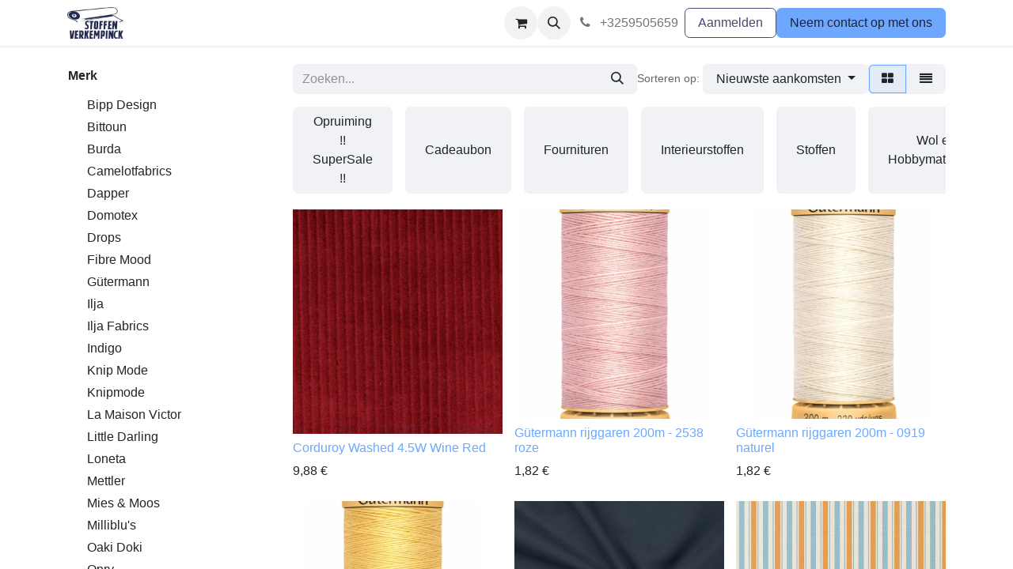

--- FILE ---
content_type: text/html; charset=utf-8
request_url: https://www.stoffenverkempinck.be/shop
body_size: 17053
content:
<!DOCTYPE html>
        
<html lang="nl-BE" data-website-id="1" data-main-object="ir.ui.view(1802,)" data-add2cart-redirect="1">
    <head>
        <meta charset="utf-8"/>
        <meta http-equiv="X-UA-Compatible" content="IE=edge"/>
        <meta name="viewport" content="width=device-width, initial-scale=1"/>
        <meta name="generator" content="Odoo"/>
            
        <meta property="og:type" content="website"/>
        <meta property="og:title" content="Products | My Website"/>
        <meta property="og:site_name" content="My Website"/>
        <meta property="og:url" content="https://www.stoffenverkempinck.be/shop"/>
        <meta property="og:image" content="https://www.stoffenverkempinck.be/web/image/website/1/logo?unique=dbbefe2"/>
            
        <meta name="twitter:card" content="summary_large_image"/>
        <meta name="twitter:title" content="Products | My Website"/>
        <meta name="twitter:image" content="https://www.stoffenverkempinck.be/web/image/website/1/logo/300x300?unique=dbbefe2"/>
        
        <link rel="canonical" href="https://www.stoffenverkempinck.be/shop"/>
        
        <link rel="preconnect" href="https://fonts.gstatic.com/" crossorigin=""/>
        <title>Winkel | My Website</title>
        <link type="image/x-icon" rel="shortcut icon" href="/web/image/website/1/favicon?unique=dbbefe2"/>
        <link rel="preload" href="/web/static/src/libs/fontawesome/fonts/fontawesome-webfont.woff2?v=4.7.0" as="font" crossorigin=""/>
        <link type="text/css" rel="stylesheet" href="/web/assets/1/6583987/web.assets_frontend.min.css"/>
        <script id="web.layout.odooscript" type="text/javascript">
            var odoo = {
                csrf_token: "40e7e9cd33a339d5bf580430168b69a7062016ffo1801283815",
                debug: "",
            };
        </script>
        <script type="text/javascript">
            odoo.__session_info__ = {"is_admin": false, "is_system": false, "is_public": true, "is_website_user": true, "user_id": false, "is_frontend": true, "profile_session": null, "profile_collectors": null, "profile_params": null, "show_effect": true, "currencies": {"1": {"symbol": "\u20ac", "position": "after", "digits": [69, 2]}}, "bundle_params": {"lang": "nl_BE", "website_id": 1}, "websocket_worker_version": "17.0-3", "translationURL": "/website/translations", "cache_hashes": {"translations": "f128ec210bf374da4e3e1268fb76176045fcfb27"}, "geoip_country_code": "US", "geoip_phone_code": 1, "lang_url_code": "nl_BE"};
            if (!/(^|;\s)tz=/.test(document.cookie)) {
                const userTZ = Intl.DateTimeFormat().resolvedOptions().timeZone;
                document.cookie = `tz=${userTZ}; path=/`;
            }
        </script>
        <script type="text/javascript" defer="defer" src="/web/assets/1/a05884e/web.assets_frontend_minimal.min.js" onerror="__odooAssetError=1"></script>
        <script type="text/javascript" defer="defer" data-src="/web/assets/1/d817c94/web.assets_frontend_lazy.min.js" onerror="__odooAssetError=1"></script>
        
        
    </head>
    <body>



        <div id="wrapwrap" class="   ">
                <header id="top" data-anchor="true" data-name="Header" data-extra-items-toggle-aria-label="Extra items knop" class="   o_header_standard" style=" ">
                    
    <nav data-name="Navbar" aria-label="Hoofd" class="navbar navbar-expand-lg navbar-light o_colored_level o_cc d-none d-lg-block shadow-sm ">
        

            <div id="o_main_nav" class="o_main_nav container">
                
    <a data-name="Navbar Logo" href="/" class="navbar-brand logo me-4">
            
            <span role="img" aria-label="Logo of My Website" title="My Website"><img src="/web/image/website/1/logo/My%20Website?unique=dbbefe2" class="img img-fluid" width="95" height="40" alt="My Website" loading="lazy"/></span>
        </a>
    
                
    <ul id="top_menu" role="menu" class="nav navbar-nav top_menu o_menu_loading me-auto">
        

                    
    <li role="presentation" class="nav-item">
        <a role="menuitem" href="/shop?order=create_date+desc" class="nav-link ">
            <span>Shop</span>
        </a>
    </li>
    <li role="presentation" class="nav-item">
        <a role="menuitem" href="/contactus" class="nav-link ">
            <span>Contact</span>
        </a>
    </li>
    <li role="presentation" class="nav-item">
        <a role="menuitem" href="/over-ons" class="nav-link ">
            <span>Over ons</span>
        </a>
    </li>
    <li role="presentation" class="nav-item">
        <a role="menuitem" href="/opensingsuren" class="nav-link ">
            <span>Openingsuren</span>
        </a>
    </li>
    <li role="presentation" class="nav-item">
        <a role="menuitem" href="/faq" class="nav-link ">
            <span>Faq</span>
        </a>
    </li>
                
    </ul>
                
                <ul class="navbar-nav align-items-center gap-2 flex-shrink-0 justify-content-end ps-3">
                    
        
            <li class=" divider d-none"></li> 
            <li class="o_wsale_my_cart  ">
                <a href="/shop/cart" aria-label="eCommerce winkelmandje" class="o_navlink_background btn position-relative rounded-circle p-1 text-center text-reset">
                    <div class="">
                        <i class="fa fa-shopping-cart fa-stack"></i>
                        <sup class="my_cart_quantity badge text-bg-primary position-absolute top-0 end-0 mt-n1 me-n1 rounded-pill d-none" data-order-id="">0</sup>
                    </div>
                </a>
            </li>
        
                    
        <li class="">
                <div class="modal fade css_editable_mode_hidden" id="o_search_modal" aria-hidden="true" tabindex="-1">
                    <div class="modal-dialog modal-lg pt-5">
                        <div class="modal-content mt-5">
    <form method="get" class="o_searchbar_form o_wait_lazy_js s_searchbar_input " action="/website/search" data-snippet="s_searchbar_input">
            <div role="search" class="input-group input-group-lg">
        <input type="search" name="search" class="search-query form-control oe_search_box border-0 bg-light border border-end-0 p-3" placeholder="Zoeken..." value="" data-search-type="all" data-limit="5" data-display-image="true" data-display-description="true" data-display-extra-link="true" data-display-detail="true" data-order-by="name asc"/>
        <button type="submit" aria-label="Zoeken" title="Zoeken" class="btn oe_search_button border border-start-0 px-4 bg-o-color-4">
            <i class="oi oi-search"></i>
        </button>
    </div>

            <input name="order" type="hidden" class="o_search_order_by oe_unremovable" value="name asc"/>
            
    
        </form>
                        </div>
                    </div>
                </div>
                <a data-bs-target="#o_search_modal" data-bs-toggle="modal" role="button" title="Zoeken" href="#" class="btn rounded-circle p-1 lh-1 o_navlink_background text-reset o_not_editable">
                    <i class="oi oi-search fa-stack lh-lg"></i>
                </a>
        </li>
                    
        <li class="">
                <div data-name="Text" class="s_text_block ">
                    <a href="tel://+3259505659" class="nav-link o_nav-link_secondary p-2" data-bs-original-title="" title="" aria-describedby="popover873373">
                        <i class="fa fa-1x fa-fw fa-phone me-1"></i>&nbsp;+3259505659<span class="o_force_ltr"><small style="display: inline-block;"></small></span></a>
                </div>
        </li>
                    
                    
                    
            <li class=" o_no_autohide_item">
                <a href="/web/login" class="btn btn-outline-secondary">Aanmelden</a>
            </li>
                    
        
        
                    
        <li class="">
            <div class="oe_structure oe_structure_solo ">
                <section class="oe_unremovable oe_unmovable s_text_block" data-snippet="s_text_block" data-name="Text">
                    <div class="container">
                        <a href="/contactus" class="oe_unremovable btn btn-primary btn_cta">Neem contact op met ons</a>
                    </div>
                </section>
            </div>
        </li>
                </ul>
            </div>
        
    </nav>
    <nav data-name="Navbar" aria-label="Mobile" class="navbar  navbar-light o_colored_level o_cc o_header_mobile d-block d-lg-none shadow-sm px-0 ">
        

        <div class="o_main_nav container flex-wrap justify-content-between">
            
    <a data-name="Navbar Logo" href="/" class="navbar-brand logo ">
            
            <span role="img" aria-label="Logo of My Website" title="My Website"><img src="/web/image/website/1/logo/My%20Website?unique=dbbefe2" class="img img-fluid" width="95" height="40" alt="My Website" loading="lazy"/></span>
        </a>
    
            <ul class="o_header_mobile_buttons_wrap navbar-nav flex-row align-items-center gap-2 mb-0">
        
            <li class=" divider d-none"></li> 
            <li class="o_wsale_my_cart  ">
                <a href="/shop/cart" aria-label="eCommerce winkelmandje" class="o_navlink_background_hover btn position-relative rounded-circle border-0 p-1 text-reset">
                    <div class="">
                        <i class="fa fa-shopping-cart fa-stack"></i>
                        <sup class="my_cart_quantity badge text-bg-primary position-absolute top-0 end-0 mt-n1 me-n1 rounded-pill d-none" data-order-id="">0</sup>
                    </div>
                </a>
            </li>
        
                <li class="o_not_editable">
                    <button class="nav-link btn me-auto p-2 o_not_editable" type="button" data-bs-toggle="offcanvas" data-bs-target="#top_menu_collapse_mobile" aria-controls="top_menu_collapse_mobile" aria-expanded="false" aria-label="Navigatie aan/uitzetten">
                        <span class="navbar-toggler-icon"></span>
                    </button>
                </li>
            </ul>
            <div id="top_menu_collapse_mobile" class="offcanvas offcanvas-end o_navbar_mobile">
                <div class="offcanvas-header justify-content-end o_not_editable">
                    <button type="button" class="nav-link btn-close" data-bs-dismiss="offcanvas" aria-label="Afsluiten"></button>
                </div>
                <div class="offcanvas-body d-flex flex-column justify-content-between h-100 w-100">
                    <ul class="navbar-nav">
                        
                        
        <li class="">
    <form method="get" class="o_searchbar_form o_wait_lazy_js s_searchbar_input " action="/website/search" data-snippet="s_searchbar_input">
            <div role="search" class="input-group mb-3">
        <input type="search" name="search" class="search-query form-control oe_search_box border-0 bg-light rounded-start-pill text-bg-light ps-3" placeholder="Zoeken..." value="" data-search-type="all" data-limit="0" data-display-image="true" data-display-description="true" data-display-extra-link="true" data-display-detail="true" data-order-by="name asc"/>
        <button type="submit" aria-label="Zoeken" title="Zoeken" class="btn oe_search_button rounded-end-pill bg-o-color-3 pe-3">
            <i class="oi oi-search"></i>
        </button>
    </div>

            <input name="order" type="hidden" class="o_search_order_by oe_unremovable" value="name asc"/>
            
    
        </form>
        </li>
                        
    <ul role="menu" class="nav navbar-nav top_menu  ">
        

                            
    <li role="presentation" class="nav-item">
        <a role="menuitem" href="/shop?order=create_date+desc" class="nav-link ">
            <span>Shop</span>
        </a>
    </li>
    <li role="presentation" class="nav-item">
        <a role="menuitem" href="/contactus" class="nav-link ">
            <span>Contact</span>
        </a>
    </li>
    <li role="presentation" class="nav-item">
        <a role="menuitem" href="/over-ons" class="nav-link ">
            <span>Over ons</span>
        </a>
    </li>
    <li role="presentation" class="nav-item">
        <a role="menuitem" href="/opensingsuren" class="nav-link ">
            <span>Openingsuren</span>
        </a>
    </li>
    <li role="presentation" class="nav-item">
        <a role="menuitem" href="/faq" class="nav-link ">
            <span>Faq</span>
        </a>
    </li>
                        
    </ul>
                        
        <li class="">
                <div data-name="Text" class="s_text_block mt-2 border-top pt-2 o_border_contrast">
                    <a href="tel://+3259505659" class="nav-link o_nav-link_secondary p-2" data-bs-original-title="" title="" aria-describedby="popover873373">
                        <i class="fa fa-1x fa-fw fa-phone me-1"></i>&nbsp;+3259505659<span class="o_force_ltr"><small style="display: inline-block;"></small></span></a>
                </div>
        </li>
                        
                    </ul>
                    <ul class="navbar-nav gap-2 mt-3 w-100">
                        
            <li class=" o_no_autohide_item">
                <a href="/web/login" class="btn btn-outline-secondary w-100">Aanmelden</a>
            </li>
                        
        
        
                        
                        
        <li class="">
            <div class="oe_structure oe_structure_solo ">
                <section class="oe_unremovable oe_unmovable s_text_block" data-snippet="s_text_block" data-name="Text">
                    <div class="container">
                        <a href="/contactus" class="oe_unremovable btn btn-primary btn_cta w-100">Neem contact op met ons</a>
                    </div>
                </section>
            </div>
        </li>
                    </ul>
                </div>
            </div>
        </div>
    
    </nav>
    
        </header>
                <main>
                    

            

            





            <div id="wrap" class="js_sale o_wsale_products_page">
                <div class="oe_structure oe_empty oe_structure_not_nearest" id="oe_structure_website_sale_products_1"></div>
  <div class="container oe_website_sale pt-2">
                    <div class="row o_wsale_products_main_row align-items-start flex-nowrap">
                        <aside id="products_grid_before" class="d-none d-lg-block position-sticky col-3 px-3 clearfix">
                            <div class="o_wsale_products_grid_before_rail vh-100 ms-n2 mt-n2 pt-2 pe-lg-2 pb-lg-5 ps-2 overflow-y-scroll">
                                <div class="products_attributes_filters">
            <div id="wsale_products_attributes_collapse" class=" position-relative">
                <form class="js_attributes position-relative mb-2" method="get">
                    <input type="hidden" name="search" value=""/>
                    <input type="hidden" name="order" value=""/>
                        
                            <div class="accordion-item nav-item mb-1 border-0">
                                <h6 class="mb-3">
                                    <b class="o_products_attributes_title d-none d-lg-block">Merk</b>
                                </h6>
                                <div class="" id="o_products_attributes_31"><div class="flex-column mb-3">
                                            <div class="form-check mb-1">
                                                <input type="checkbox" name="attrib" class="form-check-input" id="31-7551" value="31-7551"/>
                                                <label class="form-check-label fw-normal" for="31-7551">Bipp Design</label>
                                            </div>
                                            <div class="form-check mb-1">
                                                <input type="checkbox" name="attrib" class="form-check-input" id="31-7553" value="31-7553"/>
                                                <label class="form-check-label fw-normal" for="31-7553">Bittoun</label>
                                            </div>
                                            <div class="form-check mb-1">
                                                <input type="checkbox" name="attrib" class="form-check-input" id="31-7554" value="31-7554"/>
                                                <label class="form-check-label fw-normal" for="31-7554">Burda</label>
                                            </div>
                                            <div class="form-check mb-1">
                                                <input type="checkbox" name="attrib" class="form-check-input" id="31-7555" value="31-7555"/>
                                                <label class="form-check-label fw-normal" for="31-7555">Camelotfabrics</label>
                                            </div>
                                            <div class="form-check mb-1">
                                                <input type="checkbox" name="attrib" class="form-check-input" id="31-7556" value="31-7556"/>
                                                <label class="form-check-label fw-normal" for="31-7556">Dapper</label>
                                            </div>
                                            <div class="form-check mb-1">
                                                <input type="checkbox" name="attrib" class="form-check-input" id="31-7558" value="31-7558"/>
                                                <label class="form-check-label fw-normal" for="31-7558">Domotex</label>
                                            </div>
                                            <div class="form-check mb-1">
                                                <input type="checkbox" name="attrib" class="form-check-input" id="31-7559" value="31-7559"/>
                                                <label class="form-check-label fw-normal" for="31-7559">Drops</label>
                                            </div>
                                            <div class="form-check mb-1">
                                                <input type="checkbox" name="attrib" class="form-check-input" id="31-7562" value="31-7562"/>
                                                <label class="form-check-label fw-normal" for="31-7562">Fibre Mood</label>
                                            </div>
                                            <div class="form-check mb-1">
                                                <input type="checkbox" name="attrib" class="form-check-input" id="31-7566" value="31-7566"/>
                                                <label class="form-check-label fw-normal" for="31-7566">Gütermann</label>
                                            </div>
                                            <div class="form-check mb-1">
                                                <input type="checkbox" name="attrib" class="form-check-input" id="31-7572" value="31-7572"/>
                                                <label class="form-check-label fw-normal" for="31-7572">Ilja</label>
                                            </div>
                                            <div class="form-check mb-1">
                                                <input type="checkbox" name="attrib" class="form-check-input" id="31-7573" value="31-7573"/>
                                                <label class="form-check-label fw-normal" for="31-7573">Ilja Fabrics</label>
                                            </div>
                                            <div class="form-check mb-1">
                                                <input type="checkbox" name="attrib" class="form-check-input" id="31-7574" value="31-7574"/>
                                                <label class="form-check-label fw-normal" for="31-7574">Indigo</label>
                                            </div>
                                            <div class="form-check mb-1">
                                                <input type="checkbox" name="attrib" class="form-check-input" id="31-7575" value="31-7575"/>
                                                <label class="form-check-label fw-normal" for="31-7575">Knip Mode</label>
                                            </div>
                                            <div class="form-check mb-1">
                                                <input type="checkbox" name="attrib" class="form-check-input" id="31-7576" value="31-7576"/>
                                                <label class="form-check-label fw-normal" for="31-7576">Knipmode</label>
                                            </div>
                                            <div class="form-check mb-1">
                                                <input type="checkbox" name="attrib" class="form-check-input" id="31-7577" value="31-7577"/>
                                                <label class="form-check-label fw-normal" for="31-7577">La Maison Victor</label>
                                            </div>
                                            <div class="form-check mb-1">
                                                <input type="checkbox" name="attrib" class="form-check-input" id="31-7578" value="31-7578"/>
                                                <label class="form-check-label fw-normal" for="31-7578">Little Darling</label>
                                            </div>
                                            <div class="form-check mb-1">
                                                <input type="checkbox" name="attrib" class="form-check-input" id="31-7579" value="31-7579"/>
                                                <label class="form-check-label fw-normal" for="31-7579">Loneta</label>
                                            </div>
                                            <div class="form-check mb-1">
                                                <input type="checkbox" name="attrib" class="form-check-input" id="31-7581" value="31-7581"/>
                                                <label class="form-check-label fw-normal" for="31-7581">Mettler</label>
                                            </div>
                                            <div class="form-check mb-1">
                                                <input type="checkbox" name="attrib" class="form-check-input" id="31-7583" value="31-7583"/>
                                                <label class="form-check-label fw-normal" for="31-7583">Mies &amp; Moos</label>
                                            </div>
                                            <div class="form-check mb-1">
                                                <input type="checkbox" name="attrib" class="form-check-input" id="31-7585" value="31-7585"/>
                                                <label class="form-check-label fw-normal" for="31-7585">Milliblu&#39;s</label>
                                            </div>
                                            <div class="form-check mb-1">
                                                <input type="checkbox" name="attrib" class="form-check-input" id="31-7586" value="31-7586"/>
                                                <label class="form-check-label fw-normal" for="31-7586">Oaki Doki</label>
                                            </div>
                                            <div class="form-check mb-1">
                                                <input type="checkbox" name="attrib" class="form-check-input" id="31-7587" value="31-7587"/>
                                                <label class="form-check-label fw-normal" for="31-7587">Opry</label>
                                            </div>
                                            <div class="form-check mb-1">
                                                <input type="checkbox" name="attrib" class="form-check-input" id="31-7588" value="31-7588"/>
                                                <label class="form-check-label fw-normal" for="31-7588">Penelope</label>
                                            </div>
                                            <div class="form-check mb-1">
                                                <input type="checkbox" name="attrib" class="form-check-input" id="31-7592" value="31-7592"/>
                                                <label class="form-check-label fw-normal" for="31-7592">Poppy</label>
                                            </div>
                                            <div class="form-check mb-1">
                                                <input type="checkbox" name="attrib" class="form-check-input" id="31-7593" value="31-7593"/>
                                                <label class="form-check-label fw-normal" for="31-7593">Prestigious Textiles</label>
                                            </div>
                                            <div class="form-check mb-1">
                                                <input type="checkbox" name="attrib" class="form-check-input" id="31-7594" value="31-7594"/>
                                                <label class="form-check-label fw-normal" for="31-7594">Prym</label>
                                            </div>
                                            <div class="form-check mb-1">
                                                <input type="checkbox" name="attrib" class="form-check-input" id="31-7598" value="31-7598"/>
                                                <label class="form-check-label fw-normal" for="31-7598">Sarah</label>
                                            </div>
                                            <div class="form-check mb-1">
                                                <input type="checkbox" name="attrib" class="form-check-input" id="31-7599" value="31-7599"/>
                                                <label class="form-check-label fw-normal" for="31-7599">Sarah Fabrics</label>
                                            </div>
                                            <div class="form-check mb-1">
                                                <input type="checkbox" name="attrib" class="form-check-input" id="31-7600" value="31-7600"/>
                                                <label class="form-check-label fw-normal" for="31-7600">Scheepjes</label>
                                            </div>
                                            <div class="form-check mb-1">
                                                <input type="checkbox" name="attrib" class="form-check-input" id="31-7602" value="31-7602"/>
                                                <label class="form-check-label fw-normal" for="31-7602">Schmetz</label>
                                            </div>
                                            <div class="form-check mb-1">
                                                <input type="checkbox" name="attrib" class="form-check-input" id="31-7603" value="31-7603"/>
                                                <label class="form-check-label fw-normal" for="31-7603">Select bij &#39;BURDA&#39;</label>
                                            </div>
                                            <div class="form-check mb-1">
                                                <input type="checkbox" name="attrib" class="form-check-input" id="31-7604" value="31-7604"/>
                                                <label class="form-check-label fw-normal" for="31-7604">Select bij &#39;KNIPMODE&#39;</label>
                                            </div>
                                            <div class="form-check mb-1">
                                                <input type="checkbox" name="attrib" class="form-check-input" id="31-7606" value="31-7606"/>
                                                <label class="form-check-label fw-normal" for="31-7606">Selected by &#39;Knipmode&#39;</label>
                                            </div>
                                            <div class="form-check mb-1">
                                                <input type="checkbox" name="attrib" class="form-check-input" id="31-7607" value="31-7607"/>
                                                <label class="form-check-label fw-normal" for="31-7607">Selected by BURDA</label>
                                            </div>
                                            <div class="form-check mb-1">
                                                <input type="checkbox" name="attrib" class="form-check-input" id="31-7608" value="31-7608"/>
                                                <label class="form-check-label fw-normal" for="31-7608">Sew Easy</label>
                                            </div>
                                            <div class="form-check mb-1">
                                                <input type="checkbox" name="attrib" class="form-check-input" id="31-7609" value="31-7609"/>
                                                <label class="form-check-label fw-normal" for="31-7609">Simplicity</label>
                                            </div>
                                            <div class="form-check mb-1">
                                                <input type="checkbox" name="attrib" class="form-check-input" id="31-7610" value="31-7610"/>
                                                <label class="form-check-label fw-normal" for="31-7610">Siser</label>
                                            </div>
                                            <div class="form-check mb-1">
                                                <input type="checkbox" name="attrib" class="form-check-input" id="31-7611" value="31-7611"/>
                                                <label class="form-check-label fw-normal" for="31-7611">Stenzo</label>
                                            </div>
                                            <div class="form-check mb-1">
                                                <input type="checkbox" name="attrib" class="form-check-input" id="31-7612" value="31-7612"/>
                                                <label class="form-check-label fw-normal" for="31-7612">Stenzo Textiles</label>
                                            </div>
                                            <div class="form-check mb-1">
                                                <input type="checkbox" name="attrib" class="form-check-input" id="31-7615" value="31-7615"/>
                                                <label class="form-check-label fw-normal" for="31-7615">Vlieseline</label>
                                            </div>
                                            <div class="form-check mb-1">
                                                <input type="checkbox" name="attrib" class="form-check-input" id="31-8021" value="31-8021"/>
                                                <label class="form-check-label fw-normal" for="31-8021">QJutie</label>
                                            </div>
                                            <div class="form-check mb-1">
                                                <input type="checkbox" name="attrib" class="form-check-input" id="31-8046" value="31-8046"/>
                                                <label class="form-check-label fw-normal" for="31-8046">Toff</label>
                                            </div>
                                            <div class="form-check mb-1">
                                                <input type="checkbox" name="attrib" class="form-check-input" id="31-8049" value="31-8049"/>
                                                <label class="form-check-label fw-normal" for="31-8049">Stylez</label>
                                            </div>
                                            <div class="form-check mb-1">
                                                <input type="checkbox" name="attrib" class="form-check-input" id="31-8325" value="31-8325"/>
                                                <label class="form-check-label fw-normal" for="31-8325">Nerida Hansen</label>
                                            </div>
                                            <div class="form-check mb-1">
                                                <input type="checkbox" name="attrib" class="form-check-input" id="31-8333" value="31-8333"/>
                                                <label class="form-check-label fw-normal" for="31-8333">Snoozy Fabrics</label>
                                            </div>
                                            <div class="form-check mb-1">
                                                <input type="checkbox" name="attrib" class="form-check-input" id="31-8341" value="31-8341"/>
                                                <label class="form-check-label fw-normal" for="31-8341">EVA MOUTON</label>
                                            </div>
                                            <div class="form-check mb-1">
                                                <input type="checkbox" name="attrib" class="form-check-input" id="31-8342" value="31-8342"/>
                                                <label class="form-check-label fw-normal" for="31-8342">LE LOUP ART</label>
                                            </div>
                                            <div class="form-check mb-1">
                                                <input type="checkbox" name="attrib" class="form-check-input" id="31-8395" value="31-8395"/>
                                                <label class="form-check-label fw-normal" for="31-8395">Sam Fabrics</label>
                                            </div>
                                            <div class="form-check mb-1">
                                                <input type="checkbox" name="attrib" class="form-check-input" id="31-8402" value="31-8402"/>
                                                <label class="form-check-label fw-normal" for="31-8402">A La Ville</label>
                                            </div>
                                            <div class="form-check mb-1">
                                                <input type="checkbox" name="attrib" class="form-check-input" id="31-8431" value="31-8431"/>
                                                <label class="form-check-label fw-normal" for="31-8431">Pommé</label>
                                            </div>
                                            <div class="form-check mb-1">
                                                <input type="checkbox" name="attrib" class="form-check-input" id="31-8448" value="31-8448"/>
                                                <label class="form-check-label fw-normal" for="31-8448">Little Ones</label>
                                            </div>
                                            <div class="form-check mb-1">
                                                <input type="checkbox" name="attrib" class="form-check-input" id="31-8523" value="31-8523"/>
                                                <label class="form-check-label fw-normal" for="31-8523">Poppy meets Pommé</label>
                                            </div>
                                    </div>
                                </div>
                            </div>
                        
                        
                            <div class="accordion-item nav-item mb-1 border-0">
                                <h6 class="mb-3">
                                    <b class="o_products_attributes_title d-none d-lg-block">Merk</b>
                                </h6>
                                <div class="" id="o_products_attributes_59"><div class="flex-column mb-3">
                                            <div class="form-check mb-1">
                                                <input type="checkbox" name="attrib" class="form-check-input" id="59-8548" value="59-8548"/>
                                                <label class="form-check-label fw-normal" for="59-8548">Mies &amp; Moos</label>
                                            </div>
                                            <div class="form-check mb-1">
                                                <input type="checkbox" name="attrib" class="form-check-input" id="59-8554" value="59-8554"/>
                                                <label class="form-check-label fw-normal" for="59-8554">Sam Fabrics</label>
                                            </div>
                                            <div class="form-check mb-1">
                                                <input type="checkbox" name="attrib" class="form-check-input" id="59-8563" value="59-8563"/>
                                                <label class="form-check-label fw-normal" for="59-8563">Sarah</label>
                                            </div>
                                            <div class="form-check mb-1">
                                                <input type="checkbox" name="attrib" class="form-check-input" id="59-8564" value="59-8564"/>
                                                <label class="form-check-label fw-normal" for="59-8564">Ilja</label>
                                            </div>
                                            <div class="form-check mb-1">
                                                <input type="checkbox" name="attrib" class="form-check-input" id="59-8565" value="59-8565"/>
                                                <label class="form-check-label fw-normal" for="59-8565">Fibre Mood</label>
                                            </div>
                                            <div class="form-check mb-1">
                                                <input type="checkbox" name="attrib" class="form-check-input" id="59-8568" value="59-8568"/>
                                                <label class="form-check-label fw-normal" for="59-8568">Knipmode</label>
                                            </div>
                                            <div class="form-check mb-1">
                                                <input type="checkbox" name="attrib" class="form-check-input" id="59-8573" value="59-8573"/>
                                                <label class="form-check-label fw-normal" for="59-8573">Poppy</label>
                                            </div>
                                            <div class="form-check mb-1">
                                                <input type="checkbox" name="attrib" class="form-check-input" id="59-8577" value="59-8577"/>
                                                <label class="form-check-label fw-normal" for="59-8577">Qjutie</label>
                                            </div>
                                            <div class="form-check mb-1">
                                                <input type="checkbox" name="attrib" class="form-check-input" id="59-8592" value="59-8592"/>
                                                <label class="form-check-label fw-normal" for="59-8592">Knip Mode</label>
                                            </div>
                                            <div class="form-check mb-1">
                                                <input type="checkbox" name="attrib" class="form-check-input" id="59-8608" value="59-8608"/>
                                                <label class="form-check-label fw-normal" for="59-8608">Stylez</label>
                                            </div>
                                            <div class="form-check mb-1">
                                                <input type="checkbox" name="attrib" class="form-check-input" id="59-8609" value="59-8609"/>
                                                <label class="form-check-label fw-normal" for="59-8609">Toff</label>
                                            </div>
                                            <div class="form-check mb-1">
                                                <input type="checkbox" name="attrib" class="form-check-input" id="59-8648" value="59-8648"/>
                                                <label class="form-check-label fw-normal" for="59-8648">Poppy Pommé</label>
                                            </div>
                                            <div class="form-check mb-1">
                                                <input type="checkbox" name="attrib" class="form-check-input" id="59-8653" value="59-8653"/>
                                                <label class="form-check-label fw-normal" for="59-8653">Patchwork ¨Promotions</label>
                                            </div>
                                            <div class="form-check mb-1">
                                                <input type="checkbox" name="attrib" class="form-check-input" id="59-8661" value="59-8661"/>
                                                <label class="form-check-label fw-normal" for="59-8661">Silvadur</label>
                                            </div>
                                            <div class="form-check mb-1">
                                                <input type="checkbox" name="attrib" class="form-check-input" id="59-8676" value="59-8676"/>
                                                <label class="form-check-label fw-normal" for="59-8676">Qjutie &amp; the Qjutest</label>
                                            </div>
                                    </div>
                                </div>
                            </div>
                        
                </form>
            </div></div>
        <div id="o_wsale_price_range_option" class="position-relative  ">
            <label class="m-0 h6 o_products_attributes_title ">
                <b>Prijsklasse</b>
            </label>
            <input type="range" multiple="multiple" class="form-range range-with-input " data-currency="€" data-currency-position="after" step="0.01" min="0.200000" max="159.000000" value="0.200000,159.000000"/>
        </div>
                            </div>
                        </aside>
                        <div id="products_grid" class=" col-lg-9">
                            <div class="products_header btn-toolbar flex-nowrap align-items-center justify-content-between gap-3 mb-3">
    <form method="get" class="o_searchbar_form o_wait_lazy_js s_searchbar_input o_wsale_products_searchbar_form me-auto flex-grow-1 d-lg-inline d-inline" action="/shop" data-snippet="s_searchbar_input">
            <div role="search" class="input-group ">
        <input type="search" name="search" class="search-query form-control oe_search_box border-0 bg-light border-0 text-bg-light" placeholder="Zoeken..." value="" data-search-type="products" data-limit="5" data-display-image="true" data-display-description="true" data-display-extra-link="true" data-display-detail="true" data-order-by="name asc"/>
        <button type="submit" aria-label="Zoeken" title="Zoeken" class="btn oe_search_button btn btn-light">
            <i class="oi oi-search"></i>
        </button>
    </div>

            <input name="order" type="hidden" class="o_search_order_by oe_unremovable" value="name asc"/>
            
        
        </form>

                                
        <div class="o_pricelist_dropdown dropdown d-none">

            <a role="button" href="#" data-bs-toggle="dropdown" class="dropdown-toggle btn btn-light">
                Korting
            </a>
            <div class="dropdown-menu" role="menu">
                    <a role="menuitem" class="dropdown-item" href="/shop/change_pricelist/4">
                        <span class="switcher_pricelist small" data-pl_id="4">Korting</span>
                    </a>
            </div>
        </div>

        <div class="o_sortby_dropdown dropdown dropdown_sorty_by d-none me-auto d-lg-inline-block">
            <small class="d-none d-lg-inline text-muted">Sorteren op:</small>
            <a role="button" href="#" data-bs-toggle="dropdown" class="dropdown-toggle btn btn-light">
                <span class="d-none d-lg-inline">
                    <span>Nieuwste aankomsten</span>
                </span>
                <i class="fa fa-sort-amount-asc d-lg-none"></i>
            </a>
            <div class="dropdown-menu dropdown-menu-end" role="menu">
                    <a role="menuitem" rel="noindex,nofollow" class="dropdown-item" href="/shop?order=website_sequence+asc">
                        <span>Aanbevolen</span>
                    </a>
                    <a role="menuitem" rel="noindex,nofollow" class="dropdown-item" href="/shop?order=create_date+desc">
                        <span>Nieuwste aankomsten</span>
                    </a>
                    <a role="menuitem" rel="noindex,nofollow" class="dropdown-item" href="/shop?order=name+asc">
                        <span>Naam (A-Z)</span>
                    </a>
                    <a role="menuitem" rel="noindex,nofollow" class="dropdown-item" href="/shop?order=list_price+asc">
                        <span>Prijs - laag naar hoog</span>
                    </a>
                    <a role="menuitem" rel="noindex,nofollow" class="dropdown-item" href="/shop?order=list_price+desc">
                        <span>Prijs - hoog naar laag</span>
                    </a>
            </div>
        </div>


        <div class="o_wsale_apply_layout btn-group d-flex" data-active-classes="active">
            <input type="radio" class="btn-check" name="wsale_products_layout" id="o_wsale_apply_grid" value="grid" checked="checked"/>
            <label title="Matrix" for="o_wsale_apply_grid" class="btn btn-light active o_wsale_apply_grid">
                <i class="fa fa-th-large"></i>
            </label>
            <input type="radio" class="btn-check" name="wsale_products_layout" id="o_wsale_apply_list" value="list"/>
            <label title="Lijst" for="o_wsale_apply_list" class="btn btn-light  o_wsale_apply_list">
                <i class="oi oi-view-list"></i>
            </label>
        </div>

                                <button data-bs-toggle="offcanvas" data-bs-target="#o_wsale_offcanvas" class="btn btn-light position-relative d-lg-none">
                                    <i class="fa fa-sliders"></i>
                                </button>
                            </div>


        <div class="o_wsale_filmstip_container d-flex align-items-stretch mb-2 overflow-hidden">
            <div class="o_wsale_filmstip_wrapper pb-1 overflow-auto">
                <ul class="o_wsale_filmstip d-flex align-items-stretch mb-0 list-unstyled overflow-visible">

                    <li class="d-flex pe-3" data-link-href="/shop/category/opruiming-supersale-399">
                        <input type="radio" class="btn-check pe-none" name="wsale_categories_top_radios_" id="399" value="399"/>

                        <div class=" btn btn-light d-flex align-items-center px-4 fs-6 fw-normal " for="399">
                            <span>Opruiming !! SuperSale !!</span>
                        </div>
                    </li><li class="d-flex pe-3" data-link-href="/shop/category/cadeaubon-371">
                        <input type="radio" class="btn-check pe-none" name="wsale_categories_top_radios_" id="371" value="371"/>

                        <div class=" btn btn-light d-flex align-items-center px-4 fs-6 fw-normal " for="371">
                            <span>Cadeaubon</span>
                        </div>
                    </li><li class="d-flex pe-3" data-link-href="/shop/category/fournituren-183">
                        <input type="radio" class="btn-check pe-none" name="wsale_categories_top_radios_" id="183" value="183"/>

                        <div class=" btn btn-light d-flex align-items-center px-4 fs-6 fw-normal " for="183">
                            <span>Fournituren</span>
                        </div>
                    </li><li class="d-flex pe-3" data-link-href="/shop/category/interieurstoffen-258">
                        <input type="radio" class="btn-check pe-none" name="wsale_categories_top_radios_" id="258" value="258"/>

                        <div class=" btn btn-light d-flex align-items-center px-4 fs-6 fw-normal " for="258">
                            <span>Interieurstoffen</span>
                        </div>
                    </li><li class="d-flex pe-3" data-link-href="/shop/category/stoffen-271">
                        <input type="radio" class="btn-check pe-none" name="wsale_categories_top_radios_" id="271" value="271"/>

                        <div class=" btn btn-light d-flex align-items-center px-4 fs-6 fw-normal " for="271">
                            <span>Stoffen</span>
                        </div>
                    </li><li class="d-flex " data-link-href="/shop/category/wol-en-hobbymaterialen-334">
                        <input type="radio" class="btn-check pe-none" name="wsale_categories_top_radios_" id="334" value="334"/>

                        <div class=" btn btn-light d-flex align-items-center px-4 fs-6 fw-normal " for="334">
                            <span>Wol en Hobbymaterialen</span>
                        </div>
                    </li>
                </ul>
            </div>
        </div>



                            <div class="o_wsale_products_grid_table_wrapper pt-3 pt-lg-0">
                                <table class="table table-borderless h-100 m-0 o_wsale_context_thumb_cover" data-ppg="21" data-ppr="3" data-default-sort="create_date desc" data-name="Matrix">
                                    <colgroup>
                                        
                                        <col/><col/><col/>
                                    </colgroup>
                                    <tbody>
                                        <tr>
                                                    
                                                    <td class="oe_product" data-name="Product">
                                                        <div class="o_wsale_product_grid_wrapper position-relative h-100 o_wsale_product_grid_wrapper_1_1">
        <form action="/shop/cart/update" method="post" class="oe_product_cart h-100 d-flex" itemscope="itemscope" itemtype="http://schema.org/Product" data-publish="on">


            <div class="oe_product_image position-relative h-100 flex-grow-0 overflow-hidden">
                <input type="hidden" name="csrf_token" value="40e7e9cd33a339d5bf580430168b69a7062016ffo1801283815"/>
                <a class="oe_product_image_link d-block h-100 position-relative" itemprop="url" contenteditable="false" href="/shop/ve-05130-052-corduroy-washed-4-5w-wine-red-128821">
                    <span class="oe_product_image_img_wrapper d-flex h-100 justify-content-center align-items-center position-absolute"><img src="/web/image/product.template/128821/image_512/%5BVE-05130-052%5D%20Corduroy%20Washed%204.5W%20Wine%20Red?unique=e5569d0" itemprop="image" class="img img-fluid h-100 w-100 position-absolute" alt="[VE-05130-052] Corduroy Washed 4.5W Wine Red" loading="lazy"/></span>

                    <span class="o_ribbon o_not_editable " style=""></span>
                </a>
            </div>
            <div class="o_wsale_product_information position-relative d-flex flex-column flex-grow-1 flex-shrink-1">
                <div class="o_wsale_product_information_text flex-grow-1">
                    <h6 class="o_wsale_products_item_title mb-2">
                        <a class="text-primary text-decoration-none" itemprop="name" href="/shop/ve-05130-052-corduroy-washed-4-5w-wine-red-128821" content="Corduroy Washed 4.5W Wine Red">Corduroy Washed 4.5W Wine Red</a>
                    </h6>
            <div class="oe_subdescription mb-2 text-muted small" contenteditable="false">
                
            </div>
                </div>
                <div class="o_wsale_product_sub d-flex justify-content-between align-items-end gap-2 flex-wrap pb-1">
                    <div class="o_wsale_product_btn"></div>
                    <div class="product_price" itemprop="offers" itemscope="itemscope" itemtype="http://schema.org/Offer">
                        <span class="h6 mb-0" data-oe-type="monetary" data-oe-expression="template_price_vals[&#39;price_reduce&#39;]"><span class="oe_currency_value">9,88</span> €</span>
                        <span itemprop="price" style="display:none;">9.88</span>
                        <span itemprop="priceCurrency" style="display:none;">EUR</span>
                    </div>
                </div>
            </div>
        </form>
                                                        </div>
                                                    </td>
                                                    
                                                    <td class="oe_product" data-name="Product">
                                                        <div class="o_wsale_product_grid_wrapper position-relative h-100 o_wsale_product_grid_wrapper_1_1">
        <form action="/shop/cart/update" method="post" class="oe_product_cart h-100 d-flex" itemscope="itemscope" itemtype="http://schema.org/Product" data-publish="on">


            <div class="oe_product_image position-relative h-100 flex-grow-0 overflow-hidden">
                <input type="hidden" name="csrf_token" value="40e7e9cd33a339d5bf580430168b69a7062016ffo1801283815"/>
                <a class="oe_product_image_link d-block h-100 position-relative" itemprop="url" contenteditable="false" href="/shop/dbf-g723550-2538-gutermann-rijggaren-200m-2538-roze-128819">
                    <span class="oe_product_image_img_wrapper d-flex h-100 justify-content-center align-items-center position-absolute"><img src="/web/image/product.template/128819/image_512/%5BDBF-G723550-2538%5D%20G%C3%BCtermann%20rijggaren%20200m%20-%202538%20roze?unique=e64d9e0" itemprop="image" class="img img-fluid h-100 w-100 position-absolute" alt="[DBF-G723550-2538] Gütermann rijggaren 200m - 2538 roze" loading="lazy"/></span>

                    <span class="o_ribbon o_not_editable " style=""></span>
                </a>
            </div>
            <div class="o_wsale_product_information position-relative d-flex flex-column flex-grow-1 flex-shrink-1">
                <div class="o_wsale_product_information_text flex-grow-1">
                    <h6 class="o_wsale_products_item_title mb-2">
                        <a class="text-primary text-decoration-none" itemprop="name" href="/shop/dbf-g723550-2538-gutermann-rijggaren-200m-2538-roze-128819" content="Gütermann rijggaren 200m - 2538 roze">Gütermann rijggaren 200m - 2538 roze</a>
                    </h6>
            <div class="oe_subdescription mb-2 text-muted small" contenteditable="false">
                
            </div>
                </div>
                <div class="o_wsale_product_sub d-flex justify-content-between align-items-end gap-2 flex-wrap pb-1">
                    <div class="o_wsale_product_btn"></div>
                    <div class="product_price" itemprop="offers" itemscope="itemscope" itemtype="http://schema.org/Offer">
                        <span class="h6 mb-0" data-oe-type="monetary" data-oe-expression="template_price_vals[&#39;price_reduce&#39;]"><span class="oe_currency_value">1,82</span> €</span>
                        <span itemprop="price" style="display:none;">1.82</span>
                        <span itemprop="priceCurrency" style="display:none;">EUR</span>
                    </div>
                </div>
            </div>
        </form>
                                                        </div>
                                                    </td>
                                                    
                                                    <td class="oe_product" data-name="Product">
                                                        <div class="o_wsale_product_grid_wrapper position-relative h-100 o_wsale_product_grid_wrapper_1_1">
        <form action="/shop/cart/update" method="post" class="oe_product_cart h-100 d-flex" itemscope="itemscope" itemtype="http://schema.org/Product" data-publish="on">


            <div class="oe_product_image position-relative h-100 flex-grow-0 overflow-hidden">
                <input type="hidden" name="csrf_token" value="40e7e9cd33a339d5bf580430168b69a7062016ffo1801283815"/>
                <a class="oe_product_image_link d-block h-100 position-relative" itemprop="url" contenteditable="false" href="/shop/dbf-g723550-0919-gutermann-rijggaren-200m-0919-naturel-128818">
                    <span class="oe_product_image_img_wrapper d-flex h-100 justify-content-center align-items-center position-absolute"><img src="/web/image/product.template/128818/image_512/%5BDBF-G723550-0919%5D%20G%C3%BCtermann%20rijggaren%20200m%20-%200919%20naturel?unique=32e08ac" itemprop="image" class="img img-fluid h-100 w-100 position-absolute" alt="[DBF-G723550-0919] Gütermann rijggaren 200m - 0919 naturel" loading="lazy"/></span>

                    <span class="o_ribbon o_not_editable " style=""></span>
                </a>
            </div>
            <div class="o_wsale_product_information position-relative d-flex flex-column flex-grow-1 flex-shrink-1">
                <div class="o_wsale_product_information_text flex-grow-1">
                    <h6 class="o_wsale_products_item_title mb-2">
                        <a class="text-primary text-decoration-none" itemprop="name" href="/shop/dbf-g723550-0919-gutermann-rijggaren-200m-0919-naturel-128818" content="Gütermann rijggaren 200m - 0919 naturel">Gütermann rijggaren 200m - 0919 naturel</a>
                    </h6>
            <div class="oe_subdescription mb-2 text-muted small" contenteditable="false">
                
            </div>
                </div>
                <div class="o_wsale_product_sub d-flex justify-content-between align-items-end gap-2 flex-wrap pb-1">
                    <div class="o_wsale_product_btn"></div>
                    <div class="product_price" itemprop="offers" itemscope="itemscope" itemtype="http://schema.org/Offer">
                        <span class="h6 mb-0" data-oe-type="monetary" data-oe-expression="template_price_vals[&#39;price_reduce&#39;]"><span class="oe_currency_value">1,82</span> €</span>
                        <span itemprop="price" style="display:none;">1.82</span>
                        <span itemprop="priceCurrency" style="display:none;">EUR</span>
                    </div>
                </div>
            </div>
        </form>
                                                        </div>
                                                    </td>
                                        </tr><tr>
                                                    
                                                    <td class="oe_product" data-name="Product">
                                                        <div class="o_wsale_product_grid_wrapper position-relative h-100 o_wsale_product_grid_wrapper_1_1">
        <form action="/shop/cart/update" method="post" class="oe_product_cart h-100 d-flex" itemscope="itemscope" itemtype="http://schema.org/Product" data-publish="on">


            <div class="oe_product_image position-relative h-100 flex-grow-0 overflow-hidden">
                <input type="hidden" name="csrf_token" value="40e7e9cd33a339d5bf580430168b69a7062016ffo1801283815"/>
                <a class="oe_product_image_link d-block h-100 position-relative" itemprop="url" contenteditable="false" href="/shop/dbf-g723550-0758-gutermann-rijggaren-200m-0758-geel-128817">
                    <span class="oe_product_image_img_wrapper d-flex h-100 justify-content-center align-items-center position-absolute"><img src="/web/image/product.template/128817/image_512/%5BDBF-G723550-0758%5D%20G%C3%BCtermann%20rijggaren%20200m%20-%200758%20geel?unique=1814cc7" itemprop="image" class="img img-fluid h-100 w-100 position-absolute" alt="[DBF-G723550-0758] Gütermann rijggaren 200m - 0758 geel" loading="lazy"/></span>

                    <span class="o_ribbon o_not_editable " style=""></span>
                </a>
            </div>
            <div class="o_wsale_product_information position-relative d-flex flex-column flex-grow-1 flex-shrink-1">
                <div class="o_wsale_product_information_text flex-grow-1">
                    <h6 class="o_wsale_products_item_title mb-2">
                        <a class="text-primary text-decoration-none" itemprop="name" href="/shop/dbf-g723550-0758-gutermann-rijggaren-200m-0758-geel-128817" content="Gütermann rijggaren 200m - 0758 geel">Gütermann rijggaren 200m - 0758 geel</a>
                    </h6>
            <div class="oe_subdescription mb-2 text-muted small" contenteditable="false">
                
            </div>
                </div>
                <div class="o_wsale_product_sub d-flex justify-content-between align-items-end gap-2 flex-wrap pb-1">
                    <div class="o_wsale_product_btn"></div>
                    <div class="product_price" itemprop="offers" itemscope="itemscope" itemtype="http://schema.org/Offer">
                        <span class="h6 mb-0" data-oe-type="monetary" data-oe-expression="template_price_vals[&#39;price_reduce&#39;]"><span class="oe_currency_value">1,82</span> €</span>
                        <span itemprop="price" style="display:none;">1.82</span>
                        <span itemprop="priceCurrency" style="display:none;">EUR</span>
                    </div>
                </div>
            </div>
        </form>
                                                        </div>
                                                    </td>
                                                    
                                                    <td class="oe_product" data-name="Product">
                                                        <div class="o_wsale_product_grid_wrapper position-relative h-100 o_wsale_product_grid_wrapper_1_1">
        <form action="/shop/cart/update" method="post" class="oe_product_cart h-100 d-flex" itemscope="itemscope" itemtype="http://schema.org/Product" data-publish="on">


            <div class="oe_product_image position-relative h-100 flex-grow-0 overflow-hidden">
                <input type="hidden" name="csrf_token" value="40e7e9cd33a339d5bf580430168b69a7062016ffo1801283815"/>
                <a class="oe_product_image_link d-block h-100 position-relative" itemprop="url" contenteditable="false" href="/shop/qt-rs0202-960-french-terry-brushed-denim-128816">
                    <span class="oe_product_image_img_wrapper d-flex h-100 justify-content-center align-items-center position-absolute"><img src="/web/image/product.template/128816/image_512/%5BQT-RS0202-960%5D%20French%20Terry%20Brushed%20Denim?unique=3eb2d2d" itemprop="image" class="img img-fluid h-100 w-100 position-absolute" alt="[QT-RS0202-960] French Terry Brushed Denim" loading="lazy"/></span>

                    <span class="o_ribbon o_not_editable " style=""></span>
                </a>
            </div>
            <div class="o_wsale_product_information position-relative d-flex flex-column flex-grow-1 flex-shrink-1">
                <div class="o_wsale_product_information_text flex-grow-1">
                    <h6 class="o_wsale_products_item_title mb-2">
                        <a class="text-primary text-decoration-none" itemprop="name" href="/shop/qt-rs0202-960-french-terry-brushed-denim-128816" content="French Terry Brushed Denim">French Terry Brushed Denim</a>
                    </h6>
            <div class="oe_subdescription mb-2 text-muted small" contenteditable="false">
                
            </div>
                </div>
                <div class="o_wsale_product_sub d-flex justify-content-between align-items-end gap-2 flex-wrap pb-1">
                    <div class="o_wsale_product_btn"></div>
                    <div class="product_price" itemprop="offers" itemscope="itemscope" itemtype="http://schema.org/Offer">
                        <span class="h6 mb-0" data-oe-type="monetary" data-oe-expression="template_price_vals[&#39;price_reduce&#39;]"><span class="oe_currency_value">9,01</span> €</span>
                        <span itemprop="price" style="display:none;">9.01</span>
                        <span itemprop="priceCurrency" style="display:none;">EUR</span>
                    </div>
                </div>
            </div>
        </form>
                                                        </div>
                                                    </td>
                                                    
                                                    <td class="oe_product" data-name="Product">
                                                        <div class="o_wsale_product_grid_wrapper position-relative h-100 o_wsale_product_grid_wrapper_1_1">
        <form action="/shop/cart/update" method="post" class="oe_product_cart h-100 d-flex" itemscope="itemscope" itemtype="http://schema.org/Product" data-publish="on">


            <div class="oe_product_image position-relative h-100 flex-grow-0 overflow-hidden">
                <input type="hidden" name="csrf_token" value="40e7e9cd33a339d5bf580430168b69a7062016ffo1801283815"/>
                <a class="oe_product_image_link d-block h-100 position-relative" itemprop="url" contenteditable="false" href="/shop/do-113862-katoen-rayures-lydia-blue-orange-128813">
                    <span class="oe_product_image_img_wrapper d-flex h-100 justify-content-center align-items-center position-absolute"><img src="/web/image/product.template/128813/image_512/%5BDO-113862%5D%20Katoen%20Rayures%20%22Lydia%22%20Blue-Orange?unique=7b11c19" itemprop="image" class="img img-fluid h-100 w-100 position-absolute" alt="[DO-113862] Katoen Rayures &#34;Lydia&#34; Blue/Orange" loading="lazy"/></span>

                    <span class="o_ribbon o_not_editable " style=""></span>
                </a>
            </div>
            <div class="o_wsale_product_information position-relative d-flex flex-column flex-grow-1 flex-shrink-1">
                <div class="o_wsale_product_information_text flex-grow-1">
                    <h6 class="o_wsale_products_item_title mb-2">
                        <a class="text-primary text-decoration-none" itemprop="name" href="/shop/do-113862-katoen-rayures-lydia-blue-orange-128813" content="Katoen Rayures &#34;Lydia&#34; Blue/Orange">Katoen Rayures &#34;Lydia&#34; Blue/Orange</a>
                    </h6>
            <div class="oe_subdescription mb-2 text-muted small" contenteditable="false">
                
            </div>
                </div>
                <div class="o_wsale_product_sub d-flex justify-content-between align-items-end gap-2 flex-wrap pb-1">
                    <div class="o_wsale_product_btn"></div>
                    <div class="product_price" itemprop="offers" itemscope="itemscope" itemtype="http://schema.org/Offer">
                        <span class="h6 mb-0" data-oe-type="monetary" data-oe-expression="template_price_vals[&#39;price_reduce&#39;]"><span class="oe_currency_value">5,29</span> €</span>
                        <span itemprop="price" style="display:none;">5.29</span>
                        <span itemprop="priceCurrency" style="display:none;">EUR</span>
                    </div>
                </div>
            </div>
        </form>
                                                        </div>
                                                    </td>
                                        </tr><tr>
                                                    
                                                    <td class="oe_product" data-name="Product">
                                                        <div class="o_wsale_product_grid_wrapper position-relative h-100 o_wsale_product_grid_wrapper_1_1">
        <form action="/shop/cart/update" method="post" class="oe_product_cart h-100 d-flex" itemscope="itemscope" itemtype="http://schema.org/Product" data-publish="on">


            <div class="oe_product_image position-relative h-100 flex-grow-0 overflow-hidden">
                <input type="hidden" name="csrf_token" value="40e7e9cd33a339d5bf580430168b69a7062016ffo1801283815"/>
                <a class="oe_product_image_link d-block h-100 position-relative" itemprop="url" contenteditable="false" href="/shop/do-113854-katoen-rayures-lydia-jaune-rose-128812">
                    <span class="oe_product_image_img_wrapper d-flex h-100 justify-content-center align-items-center position-absolute"><img src="/web/image/product.template/128812/image_512/%5BDO-113854%5D%20Katoen%20Rayures%20%22Lydia%22%20Jaune-Rose?unique=cd3c4c4" itemprop="image" class="img img-fluid h-100 w-100 position-absolute" alt="[DO-113854] Katoen Rayures &#34;Lydia&#34; Jaune/Rose" loading="lazy"/></span>

                    <span class="o_ribbon o_not_editable " style=""></span>
                </a>
            </div>
            <div class="o_wsale_product_information position-relative d-flex flex-column flex-grow-1 flex-shrink-1">
                <div class="o_wsale_product_information_text flex-grow-1">
                    <h6 class="o_wsale_products_item_title mb-2">
                        <a class="text-primary text-decoration-none" itemprop="name" href="/shop/do-113854-katoen-rayures-lydia-jaune-rose-128812" content="Katoen Rayures &#34;Lydia&#34; Jaune/Rose">Katoen Rayures &#34;Lydia&#34; Jaune/Rose</a>
                    </h6>
            <div class="oe_subdescription mb-2 text-muted small" contenteditable="false">
                
            </div>
                </div>
                <div class="o_wsale_product_sub d-flex justify-content-between align-items-end gap-2 flex-wrap pb-1">
                    <div class="o_wsale_product_btn"></div>
                    <div class="product_price" itemprop="offers" itemscope="itemscope" itemtype="http://schema.org/Offer">
                        <span class="h6 mb-0" data-oe-type="monetary" data-oe-expression="template_price_vals[&#39;price_reduce&#39;]"><span class="oe_currency_value">5,29</span> €</span>
                        <span itemprop="price" style="display:none;">5.29</span>
                        <span itemprop="priceCurrency" style="display:none;">EUR</span>
                    </div>
                </div>
            </div>
        </form>
                                                        </div>
                                                    </td>
                                                    
                                                    <td class="oe_product" data-name="Product">
                                                        <div class="o_wsale_product_grid_wrapper position-relative h-100 o_wsale_product_grid_wrapper_1_1">
        <form action="/shop/cart/update" method="post" class="oe_product_cart h-100 d-flex" itemscope="itemscope" itemtype="http://schema.org/Product" data-publish="on">


            <div class="oe_product_image position-relative h-100 flex-grow-0 overflow-hidden">
                <input type="hidden" name="csrf_token" value="40e7e9cd33a339d5bf580430168b69a7062016ffo1801283815"/>
                <a class="oe_product_image_link d-block h-100 position-relative" itemprop="url" contenteditable="false" href="/shop/do-113851-katoen-rayures-lydia-rouge-rose-128811">
                    <span class="oe_product_image_img_wrapper d-flex h-100 justify-content-center align-items-center position-absolute"><img src="/web/image/product.template/128811/image_512/%5BDO-113851%5D%20Katoen%20Rayures%20%22Lydia%22%20Rouge-Rose?unique=7a920e1" itemprop="image" class="img img-fluid h-100 w-100 position-absolute" alt="[DO-113851] Katoen Rayures &#34;Lydia&#34; Rouge/Rose" loading="lazy"/></span>

                    <span class="o_ribbon o_not_editable " style=""></span>
                </a>
            </div>
            <div class="o_wsale_product_information position-relative d-flex flex-column flex-grow-1 flex-shrink-1">
                <div class="o_wsale_product_information_text flex-grow-1">
                    <h6 class="o_wsale_products_item_title mb-2">
                        <a class="text-primary text-decoration-none" itemprop="name" href="/shop/do-113851-katoen-rayures-lydia-rouge-rose-128811" content="Katoen Rayures &#34;Lydia&#34; Rouge/Rose">Katoen Rayures &#34;Lydia&#34; Rouge/Rose</a>
                    </h6>
            <div class="oe_subdescription mb-2 text-muted small" contenteditable="false">
                
            </div>
                </div>
                <div class="o_wsale_product_sub d-flex justify-content-between align-items-end gap-2 flex-wrap pb-1">
                    <div class="o_wsale_product_btn"></div>
                    <div class="product_price" itemprop="offers" itemscope="itemscope" itemtype="http://schema.org/Offer">
                        <span class="h6 mb-0" data-oe-type="monetary" data-oe-expression="template_price_vals[&#39;price_reduce&#39;]"><span class="oe_currency_value">5,29</span> €</span>
                        <span itemprop="price" style="display:none;">5.29</span>
                        <span itemprop="priceCurrency" style="display:none;">EUR</span>
                    </div>
                </div>
            </div>
        </form>
                                                        </div>
                                                    </td>
                                                    
                                                    <td class="oe_product" data-name="Product">
                                                        <div class="o_wsale_product_grid_wrapper position-relative h-100 o_wsale_product_grid_wrapper_1_1">
        <form action="/shop/cart/update" method="post" class="oe_product_cart h-100 d-flex" itemscope="itemscope" itemtype="http://schema.org/Product" data-publish="on">


            <div class="oe_product_image position-relative h-100 flex-grow-0 overflow-hidden">
                <input type="hidden" name="csrf_token" value="40e7e9cd33a339d5bf580430168b69a7062016ffo1801283815"/>
                <a class="oe_product_image_link d-block h-100 position-relative" itemprop="url" contenteditable="false" href="/shop/di-mg9295721-markeerpen-uitwasbaar-fijne-punt-blauw-128810">
                    <span class="oe_product_image_img_wrapper d-flex h-100 justify-content-center align-items-center position-absolute"><img src="/web/image/product.template/128810/image_512/%5BDI-MG9295721%5D%20Markeerpen%20uitwasbaar%20fijne%20punt%20blauw?unique=bee1e35" itemprop="image" class="img img-fluid h-100 w-100 position-absolute" alt="[DI-MG9295721] Markeerpen uitwasbaar fijne punt blauw" loading="lazy"/></span>

                    <span class="o_ribbon o_not_editable " style=""></span>
                </a>
            </div>
            <div class="o_wsale_product_information position-relative d-flex flex-column flex-grow-1 flex-shrink-1">
                <div class="o_wsale_product_information_text flex-grow-1">
                    <h6 class="o_wsale_products_item_title mb-2">
                        <a class="text-primary text-decoration-none" itemprop="name" href="/shop/di-mg9295721-markeerpen-uitwasbaar-fijne-punt-blauw-128810" content="Markeerpen uitwasbaar fijne punt blauw">Markeerpen uitwasbaar fijne punt blauw</a>
                    </h6>
            <div class="oe_subdescription mb-2 text-muted small" contenteditable="false">
                
            </div>
                </div>
                <div class="o_wsale_product_sub d-flex justify-content-between align-items-end gap-2 flex-wrap pb-1">
                    <div class="o_wsale_product_btn"></div>
                    <div class="product_price" itemprop="offers" itemscope="itemscope" itemtype="http://schema.org/Offer">
                        <span class="h6 mb-0" data-oe-type="monetary" data-oe-expression="template_price_vals[&#39;price_reduce&#39;]"><span class="oe_currency_value">2,31</span> €</span>
                        <span itemprop="price" style="display:none;">2.31</span>
                        <span itemprop="priceCurrency" style="display:none;">EUR</span>
                    </div>
                </div>
            </div>
        </form>
                                                        </div>
                                                    </td>
                                        </tr><tr>
                                                    
                                                    <td class="oe_product" data-name="Product">
                                                        <div class="o_wsale_product_grid_wrapper position-relative h-100 o_wsale_product_grid_wrapper_1_1">
        <form action="/shop/cart/update" method="post" class="oe_product_cart h-100 d-flex" itemscope="itemscope" itemtype="http://schema.org/Product" data-publish="on">


            <div class="oe_product_image position-relative h-100 flex-grow-0 overflow-hidden">
                <input type="hidden" name="csrf_token" value="40e7e9cd33a339d5bf580430168b69a7062016ffo1801283815"/>
                <a class="oe_product_image_link d-block h-100 position-relative" itemprop="url" contenteditable="false" href="/shop/do-113805-katoen-fruits-de-mer-palmiers-ecru-128809">
                    <span class="oe_product_image_img_wrapper d-flex h-100 justify-content-center align-items-center position-absolute"><img src="/web/image/product.template/128809/image_512/%5BDO-113805%5D%20Katoen%20Fruits%20de%20Mer%20-Palmiers%20Ecru?unique=cdc09a3" itemprop="image" class="img img-fluid h-100 w-100 position-absolute" alt="[DO-113805] Katoen Fruits de Mer /Palmiers Ecru" loading="lazy"/></span>

                    <span class="o_ribbon o_not_editable " style=""></span>
                </a>
            </div>
            <div class="o_wsale_product_information position-relative d-flex flex-column flex-grow-1 flex-shrink-1">
                <div class="o_wsale_product_information_text flex-grow-1">
                    <h6 class="o_wsale_products_item_title mb-2">
                        <a class="text-primary text-decoration-none" itemprop="name" href="/shop/do-113805-katoen-fruits-de-mer-palmiers-ecru-128809" content="Katoen Fruits de Mer /Palmiers Ecru">Katoen Fruits de Mer /Palmiers Ecru</a>
                    </h6>
            <div class="oe_subdescription mb-2 text-muted small" contenteditable="false">
                
            </div>
                </div>
                <div class="o_wsale_product_sub d-flex justify-content-between align-items-end gap-2 flex-wrap pb-1">
                    <div class="o_wsale_product_btn"></div>
                    <div class="product_price" itemprop="offers" itemscope="itemscope" itemtype="http://schema.org/Offer">
                        <span class="h6 mb-0" data-oe-type="monetary" data-oe-expression="template_price_vals[&#39;price_reduce&#39;]"><span class="oe_currency_value">5,29</span> €</span>
                        <span itemprop="price" style="display:none;">5.29</span>
                        <span itemprop="priceCurrency" style="display:none;">EUR</span>
                    </div>
                </div>
            </div>
        </form>
                                                        </div>
                                                    </td>
                                                    
                                                    <td class="oe_product" data-name="Product">
                                                        <div class="o_wsale_product_grid_wrapper position-relative h-100 o_wsale_product_grid_wrapper_1_1">
        <form action="/shop/cart/update" method="post" class="oe_product_cart h-100 d-flex" itemscope="itemscope" itemtype="http://schema.org/Product" data-publish="on">


            <div class="oe_product_image position-relative h-100 flex-grow-0 overflow-hidden">
                <input type="hidden" name="csrf_token" value="40e7e9cd33a339d5bf580430168b69a7062016ffo1801283815"/>
                <a class="oe_product_image_link d-block h-100 position-relative" itemprop="url" contenteditable="false" href="/shop/do-113785-katoen-fruits-vert-jaunes-128808">
                    <span class="oe_product_image_img_wrapper d-flex h-100 justify-content-center align-items-center position-absolute"><img src="/web/image/product.template/128808/image_512/%5BDO-113785%5D%20Katoen%20Fruits%20Vert%20Jaunes?unique=5dbf8a2" itemprop="image" class="img img-fluid h-100 w-100 position-absolute" alt="[DO-113785] Katoen Fruits Vert Jaunes" loading="lazy"/></span>

                    <span class="o_ribbon o_not_editable " style=""></span>
                </a>
            </div>
            <div class="o_wsale_product_information position-relative d-flex flex-column flex-grow-1 flex-shrink-1">
                <div class="o_wsale_product_information_text flex-grow-1">
                    <h6 class="o_wsale_products_item_title mb-2">
                        <a class="text-primary text-decoration-none" itemprop="name" href="/shop/do-113785-katoen-fruits-vert-jaunes-128808" content="Katoen Fruits Vert Jaunes">Katoen Fruits Vert Jaunes</a>
                    </h6>
            <div class="oe_subdescription mb-2 text-muted small" contenteditable="false">
                
            </div>
                </div>
                <div class="o_wsale_product_sub d-flex justify-content-between align-items-end gap-2 flex-wrap pb-1">
                    <div class="o_wsale_product_btn"></div>
                    <div class="product_price" itemprop="offers" itemscope="itemscope" itemtype="http://schema.org/Offer">
                        <span class="h6 mb-0" data-oe-type="monetary" data-oe-expression="template_price_vals[&#39;price_reduce&#39;]"><span class="oe_currency_value">5,29</span> €</span>
                        <span itemprop="price" style="display:none;">5.29</span>
                        <span itemprop="priceCurrency" style="display:none;">EUR</span>
                    </div>
                </div>
            </div>
        </form>
                                                        </div>
                                                    </td>
                                                    
                                                    <td class="oe_product" data-name="Product">
                                                        <div class="o_wsale_product_grid_wrapper position-relative h-100 o_wsale_product_grid_wrapper_1_1">
        <form action="/shop/cart/update" method="post" class="oe_product_cart h-100 d-flex" itemscope="itemscope" itemtype="http://schema.org/Product" data-publish="on">


            <div class="oe_product_image position-relative h-100 flex-grow-0 overflow-hidden">
                <input type="hidden" name="csrf_token" value="40e7e9cd33a339d5bf580430168b69a7062016ffo1801283815"/>
                <a class="oe_product_image_link d-block h-100 position-relative" itemprop="url" contenteditable="false" href="/shop/do-113858-katoen-petit-fleurs-rouge-violet-128807">
                    <span class="oe_product_image_img_wrapper d-flex h-100 justify-content-center align-items-center position-absolute"><img src="/web/image/product.template/128807/image_512/%5BDO-113858%5D%20Katoen%20Petit%20Fleurs%20Rouge-Violet?unique=407dcdf" itemprop="image" class="img img-fluid h-100 w-100 position-absolute" alt="[DO-113858] Katoen Petit Fleurs Rouge/Violet" loading="lazy"/></span>

                    <span class="o_ribbon o_not_editable " style=""></span>
                </a>
            </div>
            <div class="o_wsale_product_information position-relative d-flex flex-column flex-grow-1 flex-shrink-1">
                <div class="o_wsale_product_information_text flex-grow-1">
                    <h6 class="o_wsale_products_item_title mb-2">
                        <a class="text-primary text-decoration-none" itemprop="name" href="/shop/do-113858-katoen-petit-fleurs-rouge-violet-128807" content="Katoen Petit Fleurs Rouge/Violet">Katoen Petit Fleurs Rouge/Violet</a>
                    </h6>
            <div class="oe_subdescription mb-2 text-muted small" contenteditable="false">
                
            </div>
                </div>
                <div class="o_wsale_product_sub d-flex justify-content-between align-items-end gap-2 flex-wrap pb-1">
                    <div class="o_wsale_product_btn"></div>
                    <div class="product_price" itemprop="offers" itemscope="itemscope" itemtype="http://schema.org/Offer">
                        <span class="h6 mb-0" data-oe-type="monetary" data-oe-expression="template_price_vals[&#39;price_reduce&#39;]"><span class="oe_currency_value">5,29</span> €</span>
                        <span itemprop="price" style="display:none;">5.29</span>
                        <span itemprop="priceCurrency" style="display:none;">EUR</span>
                    </div>
                </div>
            </div>
        </form>
                                                        </div>
                                                    </td>
                                        </tr><tr>
                                                    
                                                    <td class="oe_product" data-name="Product">
                                                        <div class="o_wsale_product_grid_wrapper position-relative h-100 o_wsale_product_grid_wrapper_1_1">
        <form action="/shop/cart/update" method="post" class="oe_product_cart h-100 d-flex" itemscope="itemscope" itemtype="http://schema.org/Product" data-publish="on">


            <div class="oe_product_image position-relative h-100 flex-grow-0 overflow-hidden">
                <input type="hidden" name="csrf_token" value="40e7e9cd33a339d5bf580430168b69a7062016ffo1801283815"/>
                <a class="oe_product_image_link d-block h-100 position-relative" itemprop="url" contenteditable="false" href="/shop/di-mg9296738-markeerpen-verdwijnt-vanzelf-128806">
                    <span class="oe_product_image_img_wrapper d-flex h-100 justify-content-center align-items-center position-absolute"><img src="/web/image/product.template/128806/image_512/%5BDI-MG9296738%5D%20Markeerpen%20verdwijnt%20vanzelf%20?unique=3fc75c9" itemprop="image" class="img img-fluid h-100 w-100 position-absolute" alt="[DI-MG9296738] Markeerpen verdwijnt vanzelf " loading="lazy"/></span>

                    <span class="o_ribbon o_not_editable " style=""></span>
                </a>
            </div>
            <div class="o_wsale_product_information position-relative d-flex flex-column flex-grow-1 flex-shrink-1">
                <div class="o_wsale_product_information_text flex-grow-1">
                    <h6 class="o_wsale_products_item_title mb-2">
                        <a class="text-primary text-decoration-none" itemprop="name" href="/shop/di-mg9296738-markeerpen-verdwijnt-vanzelf-128806" content="Markeerpen verdwijnt vanzelf ">Markeerpen verdwijnt vanzelf </a>
                    </h6>
            <div class="oe_subdescription mb-2 text-muted small" contenteditable="false">
                
            </div>
                </div>
                <div class="o_wsale_product_sub d-flex justify-content-between align-items-end gap-2 flex-wrap pb-1">
                    <div class="o_wsale_product_btn"></div>
                    <div class="product_price" itemprop="offers" itemscope="itemscope" itemtype="http://schema.org/Offer">
                        <span class="h6 mb-0" data-oe-type="monetary" data-oe-expression="template_price_vals[&#39;price_reduce&#39;]"><span class="oe_currency_value">2,23</span> €</span>
                        <span itemprop="price" style="display:none;">2.23</span>
                        <span itemprop="priceCurrency" style="display:none;">EUR</span>
                    </div>
                </div>
            </div>
        </form>
                                                        </div>
                                                    </td>
                                                    
                                                    <td class="oe_product" data-name="Product">
                                                        <div class="o_wsale_product_grid_wrapper position-relative h-100 o_wsale_product_grid_wrapper_1_1">
        <form action="/shop/cart/update" method="post" class="oe_product_cart h-100 d-flex" itemscope="itemscope" itemtype="http://schema.org/Product" data-publish="on">


            <div class="oe_product_image position-relative h-100 flex-grow-0 overflow-hidden">
                <input type="hidden" name="csrf_token" value="40e7e9cd33a339d5bf580430168b69a7062016ffo1801283815"/>
                <a class="oe_product_image_link d-block h-100 position-relative" itemprop="url" contenteditable="false" href="/shop/di-mg9298776-transferpen-blauw-128805">
                    <span class="oe_product_image_img_wrapper d-flex h-100 justify-content-center align-items-center position-absolute"><img src="/web/image/product.template/128805/image_512/%5BDI-MG9298776%5D%20Transferpen%20blauw?unique=3fc75c9" itemprop="image" class="img img-fluid h-100 w-100 position-absolute" alt="[DI-MG9298776] Transferpen blauw" loading="lazy"/></span>

                    <span class="o_ribbon o_not_editable " style=""></span>
                </a>
            </div>
            <div class="o_wsale_product_information position-relative d-flex flex-column flex-grow-1 flex-shrink-1">
                <div class="o_wsale_product_information_text flex-grow-1">
                    <h6 class="o_wsale_products_item_title mb-2">
                        <a class="text-primary text-decoration-none" itemprop="name" href="/shop/di-mg9298776-transferpen-blauw-128805" content="Transferpen blauw">Transferpen blauw</a>
                    </h6>
            <div class="oe_subdescription mb-2 text-muted small" contenteditable="false">
                
            </div>
                </div>
                <div class="o_wsale_product_sub d-flex justify-content-between align-items-end gap-2 flex-wrap pb-1">
                    <div class="o_wsale_product_btn"></div>
                    <div class="product_price" itemprop="offers" itemscope="itemscope" itemtype="http://schema.org/Offer">
                        <span class="h6 mb-0" data-oe-type="monetary" data-oe-expression="template_price_vals[&#39;price_reduce&#39;]"><span class="oe_currency_value">2,64</span> €</span>
                        <span itemprop="price" style="display:none;">2.64</span>
                        <span itemprop="priceCurrency" style="display:none;">EUR</span>
                    </div>
                </div>
            </div>
        </form>
                                                        </div>
                                                    </td>
                                                    
                                                    <td class="oe_product" data-name="Product">
                                                        <div class="o_wsale_product_grid_wrapper position-relative h-100 o_wsale_product_grid_wrapper_1_1">
        <form action="/shop/cart/update" method="post" class="oe_product_cart h-100 d-flex" itemscope="itemscope" itemtype="http://schema.org/Product" data-publish="on">


            <div class="oe_product_image position-relative h-100 flex-grow-0 overflow-hidden">
                <input type="hidden" name="csrf_token" value="40e7e9cd33a339d5bf580430168b69a7062016ffo1801283815"/>
                <a class="oe_product_image_link d-block h-100 position-relative" itemprop="url" contenteditable="false" href="/shop/di-mg9296745-markeerpen-uitwasbaar-fijne-punt-paars-128804">
                    <span class="oe_product_image_img_wrapper d-flex h-100 justify-content-center align-items-center position-absolute"><img src="/web/image/product.template/128804/image_512/%5BDI-MG9296745%5D%20Markeerpen%20uitwasbaar%20fijne%20punt%20paars?unique=3fc75c9" itemprop="image" class="img img-fluid h-100 w-100 position-absolute" alt="[DI-MG9296745] Markeerpen uitwasbaar fijne punt paars" loading="lazy"/></span>

                    <span class="o_ribbon o_not_editable " style=""></span>
                </a>
            </div>
            <div class="o_wsale_product_information position-relative d-flex flex-column flex-grow-1 flex-shrink-1">
                <div class="o_wsale_product_information_text flex-grow-1">
                    <h6 class="o_wsale_products_item_title mb-2">
                        <a class="text-primary text-decoration-none" itemprop="name" href="/shop/di-mg9296745-markeerpen-uitwasbaar-fijne-punt-paars-128804" content="Markeerpen uitwasbaar fijne punt paars">Markeerpen uitwasbaar fijne punt paars</a>
                    </h6>
            <div class="oe_subdescription mb-2 text-muted small" contenteditable="false">
                
            </div>
                </div>
                <div class="o_wsale_product_sub d-flex justify-content-between align-items-end gap-2 flex-wrap pb-1">
                    <div class="o_wsale_product_btn"></div>
                    <div class="product_price" itemprop="offers" itemscope="itemscope" itemtype="http://schema.org/Offer">
                        <span class="h6 mb-0" data-oe-type="monetary" data-oe-expression="template_price_vals[&#39;price_reduce&#39;]"><span class="oe_currency_value">2,31</span> €</span>
                        <span itemprop="price" style="display:none;">2.31</span>
                        <span itemprop="priceCurrency" style="display:none;">EUR</span>
                    </div>
                </div>
            </div>
        </form>
                                                        </div>
                                                    </td>
                                        </tr><tr>
                                                    
                                                    <td class="oe_product" data-name="Product">
                                                        <div class="o_wsale_product_grid_wrapper position-relative h-100 o_wsale_product_grid_wrapper_1_1">
        <form action="/shop/cart/update" method="post" class="oe_product_cart h-100 d-flex" itemscope="itemscope" itemtype="http://schema.org/Product" data-publish="on">


            <div class="oe_product_image position-relative h-100 flex-grow-0 overflow-hidden">
                <input type="hidden" name="csrf_token" value="40e7e9cd33a339d5bf580430168b69a7062016ffo1801283815"/>
                <a class="oe_product_image_link d-block h-100 position-relative" itemprop="url" contenteditable="false" href="/shop/di-mg9297769-markeerpen-permanent-fijne-punt-zwart-128803">
                    <span class="oe_product_image_img_wrapper d-flex h-100 justify-content-center align-items-center position-absolute"><img src="/web/image/product.template/128803/image_512/%5BDI-MG9297769%5D%20Markeerpen%20permanent%20fijne%20punt%20zwart?unique=3fc75c9" itemprop="image" class="img img-fluid h-100 w-100 position-absolute" alt="[DI-MG9297769] Markeerpen permanent fijne punt zwart" loading="lazy"/></span>

                    <span class="o_ribbon o_not_editable " style=""></span>
                </a>
            </div>
            <div class="o_wsale_product_information position-relative d-flex flex-column flex-grow-1 flex-shrink-1">
                <div class="o_wsale_product_information_text flex-grow-1">
                    <h6 class="o_wsale_products_item_title mb-2">
                        <a class="text-primary text-decoration-none" itemprop="name" href="/shop/di-mg9297769-markeerpen-permanent-fijne-punt-zwart-128803" content="Markeerpen permanent fijne punt zwart">Markeerpen permanent fijne punt zwart</a>
                    </h6>
            <div class="oe_subdescription mb-2 text-muted small" contenteditable="false">
                
            </div>
                </div>
                <div class="o_wsale_product_sub d-flex justify-content-between align-items-end gap-2 flex-wrap pb-1">
                    <div class="o_wsale_product_btn"></div>
                    <div class="product_price" itemprop="offers" itemscope="itemscope" itemtype="http://schema.org/Offer">
                        <span class="h6 mb-0" data-oe-type="monetary" data-oe-expression="template_price_vals[&#39;price_reduce&#39;]"><span class="oe_currency_value">2,07</span> €</span>
                        <span itemprop="price" style="display:none;">2.07</span>
                        <span itemprop="priceCurrency" style="display:none;">EUR</span>
                    </div>
                </div>
            </div>
        </form>
                                                        </div>
                                                    </td>
                                                    
                                                    <td class="oe_product" data-name="Product">
                                                        <div class="o_wsale_product_grid_wrapper position-relative h-100 o_wsale_product_grid_wrapper_1_1">
        <form action="/shop/cart/update" method="post" class="oe_product_cart h-100 d-flex" itemscope="itemscope" itemtype="http://schema.org/Product" data-publish="on">


            <div class="oe_product_image position-relative h-100 flex-grow-0 overflow-hidden">
                <input type="hidden" name="csrf_token" value="40e7e9cd33a339d5bf580430168b69a7062016ffo1801283815"/>
                <a class="oe_product_image_link d-block h-100 position-relative" itemprop="url" contenteditable="false" href="/shop/di-mg9295714-markeerpen-uitwasbaar-blauw-128802">
                    <span class="oe_product_image_img_wrapper d-flex h-100 justify-content-center align-items-center position-absolute"><img src="/web/image/product.template/128802/image_512/%5BDI-MG9295714%5D%20Markeerpen%20uitwasbaar%20blauw?unique=84132b3" itemprop="image" class="img img-fluid h-100 w-100 position-absolute" alt="[DI-MG9295714] Markeerpen uitwasbaar blauw" loading="lazy"/></span>

                    <span class="o_ribbon o_not_editable " style=""></span>
                </a>
            </div>
            <div class="o_wsale_product_information position-relative d-flex flex-column flex-grow-1 flex-shrink-1">
                <div class="o_wsale_product_information_text flex-grow-1">
                    <h6 class="o_wsale_products_item_title mb-2">
                        <a class="text-primary text-decoration-none" itemprop="name" href="/shop/di-mg9295714-markeerpen-uitwasbaar-blauw-128802" content="Markeerpen uitwasbaar blauw">Markeerpen uitwasbaar blauw</a>
                    </h6>
            <div class="oe_subdescription mb-2 text-muted small" contenteditable="false">
                
            </div>
                </div>
                <div class="o_wsale_product_sub d-flex justify-content-between align-items-end gap-2 flex-wrap pb-1">
                    <div class="o_wsale_product_btn"></div>
                    <div class="product_price" itemprop="offers" itemscope="itemscope" itemtype="http://schema.org/Offer">
                        <span class="h6 mb-0" data-oe-type="monetary" data-oe-expression="template_price_vals[&#39;price_reduce&#39;]"><span class="oe_currency_value">2,07</span> €</span>
                        <span itemprop="price" style="display:none;">2.07</span>
                        <span itemprop="priceCurrency" style="display:none;">EUR</span>
                    </div>
                </div>
            </div>
        </form>
                                                        </div>
                                                    </td>
                                                    
                                                    <td class="oe_product" data-name="Product">
                                                        <div class="o_wsale_product_grid_wrapper position-relative h-100 o_wsale_product_grid_wrapper_1_1">
        <form action="/shop/cart/update" method="post" class="oe_product_cart h-100 d-flex" itemscope="itemscope" itemtype="http://schema.org/Product" data-publish="on">


            <div class="oe_product_image position-relative h-100 flex-grow-0 overflow-hidden">
                <input type="hidden" name="csrf_token" value="40e7e9cd33a339d5bf580430168b69a7062016ffo1801283815"/>
                <a class="oe_product_image_link d-block h-100 position-relative" itemprop="url" contenteditable="false" href="/shop/di-mg9290646-markeerpen-uitwasbaar-wit-128801">
                    <span class="oe_product_image_img_wrapper d-flex h-100 justify-content-center align-items-center position-absolute"><img src="/web/image/product.template/128801/image_512/%5BDI-MG9290646%5D%20Markeerpen%20uitwasbaar%20wit?unique=e17434f" itemprop="image" class="img img-fluid h-100 w-100 position-absolute" alt="[DI-MG9290646] Markeerpen uitwasbaar wit" loading="lazy"/></span>

                    <span class="o_ribbon o_not_editable " style=""></span>
                </a>
            </div>
            <div class="o_wsale_product_information position-relative d-flex flex-column flex-grow-1 flex-shrink-1">
                <div class="o_wsale_product_information_text flex-grow-1">
                    <h6 class="o_wsale_products_item_title mb-2">
                        <a class="text-primary text-decoration-none" itemprop="name" href="/shop/di-mg9290646-markeerpen-uitwasbaar-wit-128801" content="Markeerpen uitwasbaar wit">Markeerpen uitwasbaar wit</a>
                    </h6>
            <div class="oe_subdescription mb-2 text-muted small" contenteditable="false">
                
            </div>
                </div>
                <div class="o_wsale_product_sub d-flex justify-content-between align-items-end gap-2 flex-wrap pb-1">
                    <div class="o_wsale_product_btn"></div>
                    <div class="product_price" itemprop="offers" itemscope="itemscope" itemtype="http://schema.org/Offer">
                        <span class="h6 mb-0" data-oe-type="monetary" data-oe-expression="template_price_vals[&#39;price_reduce&#39;]"><span class="oe_currency_value">2,31</span> €</span>
                        <span itemprop="price" style="display:none;">2.31</span>
                        <span itemprop="priceCurrency" style="display:none;">EUR</span>
                    </div>
                </div>
            </div>
        </form>
                                                        </div>
                                                    </td>
                                        </tr><tr>
                                                    
                                                    <td class="oe_product" data-name="Product">
                                                        <div class="o_wsale_product_grid_wrapper position-relative h-100 o_wsale_product_grid_wrapper_1_1">
        <form action="/shop/cart/update" method="post" class="oe_product_cart h-100 d-flex" itemscope="itemscope" itemtype="http://schema.org/Product" data-publish="on">


            <div class="oe_product_image position-relative h-100 flex-grow-0 overflow-hidden">
                <input type="hidden" name="csrf_token" value="40e7e9cd33a339d5bf580430168b69a7062016ffo1801283815"/>
                <a class="oe_product_image_link d-block h-100 position-relative" itemprop="url" contenteditable="false" href="/shop/2jt-isabella-grise-outdoor-waterdicht-teflon-grise-128797">
                    <span class="oe_product_image_img_wrapper d-flex h-100 justify-content-center align-items-center position-absolute"><img src="/web/image/product.template/128797/image_512/%5B2JT-ISABELLA-GRISE%5D%20Outdoor%20Waterdicht%20Teflon%20Gris%C3%A9?unique=24bd2fb" itemprop="image" class="img img-fluid h-100 w-100 position-absolute" alt="[2JT-ISABELLA-GRISE] Outdoor Waterdicht Teflon Grisé" loading="lazy"/></span>

                    <span class="o_ribbon o_not_editable " style=""></span>
                </a>
            </div>
            <div class="o_wsale_product_information position-relative d-flex flex-column flex-grow-1 flex-shrink-1">
                <div class="o_wsale_product_information_text flex-grow-1">
                    <h6 class="o_wsale_products_item_title mb-2">
                        <a class="text-primary text-decoration-none" itemprop="name" href="/shop/2jt-isabella-grise-outdoor-waterdicht-teflon-grise-128797" content="Outdoor Waterdicht Teflon Grisé">Outdoor Waterdicht Teflon Grisé</a>
                    </h6>
            <div class="oe_subdescription mb-2 text-muted small" contenteditable="false">
                
            </div>
                </div>
                <div class="o_wsale_product_sub d-flex justify-content-between align-items-end gap-2 flex-wrap pb-1">
                    <div class="o_wsale_product_btn"></div>
                    <div class="product_price" itemprop="offers" itemscope="itemscope" itemtype="http://schema.org/Offer">
                        <span class="h6 mb-0" data-oe-type="monetary" data-oe-expression="template_price_vals[&#39;price_reduce&#39;]"><span class="oe_currency_value">13,60</span> €</span>
                        <span itemprop="price" style="display:none;">13.6</span>
                        <span itemprop="priceCurrency" style="display:none;">EUR</span>
                    </div>
                </div>
            </div>
        </form>
                                                        </div>
                                                    </td>
                                                    
                                                    <td class="oe_product" data-name="Product">
                                                        <div class="o_wsale_product_grid_wrapper position-relative h-100 o_wsale_product_grid_wrapper_1_1">
        <form action="/shop/cart/update" method="post" class="oe_product_cart h-100 d-flex" itemscope="itemscope" itemtype="http://schema.org/Product" data-publish="on">


            <div class="oe_product_image position-relative h-100 flex-grow-0 overflow-hidden">
                <input type="hidden" name="csrf_token" value="40e7e9cd33a339d5bf580430168b69a7062016ffo1801283815"/>
                <a class="oe_product_image_link d-block h-100 position-relative" itemprop="url" contenteditable="false" href="/shop/2jt-sunny-grise-outdoor-teflon-anti-uv-grise-128796">
                    <span class="oe_product_image_img_wrapper d-flex h-100 justify-content-center align-items-center position-absolute"><img src="/web/image/product.template/128796/image_512/%5B2JT-SUNNY%20GRISE%5D%20Outdoor%20Teflon%20anti-UV%20Gris%C3%A9?unique=d8ff003" itemprop="image" class="img img-fluid h-100 w-100 position-absolute" alt="[2JT-SUNNY GRISE] Outdoor Teflon anti-UV Grisé" loading="lazy"/></span>

                    <span class="o_ribbon o_not_editable " style=""></span>
                </a>
            </div>
            <div class="o_wsale_product_information position-relative d-flex flex-column flex-grow-1 flex-shrink-1">
                <div class="o_wsale_product_information_text flex-grow-1">
                    <h6 class="o_wsale_products_item_title mb-2">
                        <a class="text-primary text-decoration-none" itemprop="name" href="/shop/2jt-sunny-grise-outdoor-teflon-anti-uv-grise-128796" content="Outdoor Teflon anti-UV Grisé">Outdoor Teflon anti-UV Grisé</a>
                    </h6>
            <div class="oe_subdescription mb-2 text-muted small" contenteditable="false">
                
            </div>
                </div>
                <div class="o_wsale_product_sub d-flex justify-content-between align-items-end gap-2 flex-wrap pb-1">
                    <div class="o_wsale_product_btn"></div>
                    <div class="product_price" itemprop="offers" itemscope="itemscope" itemtype="http://schema.org/Offer">
                        <span class="h6 mb-0" data-oe-type="monetary" data-oe-expression="template_price_vals[&#39;price_reduce&#39;]"><span class="oe_currency_value">9,50</span> €</span>
                        <span itemprop="price" style="display:none;">9.5</span>
                        <span itemprop="priceCurrency" style="display:none;">EUR</span>
                    </div>
                </div>
            </div>
        </form>
                                                        </div>
                                                    </td>
                                                    
                                                    <td class="oe_product" data-name="Product">
                                                        <div class="o_wsale_product_grid_wrapper position-relative h-100 o_wsale_product_grid_wrapper_1_1">
        <form action="/shop/cart/update" method="post" class="oe_product_cart h-100 d-flex" itemscope="itemscope" itemtype="http://schema.org/Product" data-publish="on">


            <div class="oe_product_image position-relative h-100 flex-grow-0 overflow-hidden">
                <input type="hidden" name="csrf_token" value="40e7e9cd33a339d5bf580430168b69a7062016ffo1801283815"/>
                <a class="oe_product_image_link d-block h-100 position-relative" itemprop="url" contenteditable="false" href="/shop/2jt-sunny-chine-silver-outdoor-teflon-anti-uv-chine-silver-128794">
                    <span class="oe_product_image_img_wrapper d-flex h-100 justify-content-center align-items-center position-absolute"><img src="/web/image/product.template/128794/image_512/%5B2JT-SUNNY%20CHINE%20SILVER%5D%20Outdoor%20Teflon%20anti-UV%20Chin%C3%A9%20Silver?unique=288cc64" itemprop="image" class="img img-fluid h-100 w-100 position-absolute" alt="[2JT-SUNNY CHINE SILVER] Outdoor Teflon anti-UV Chiné Silver" loading="lazy"/></span>

                    <span class="o_ribbon o_not_editable " style=""></span>
                </a>
            </div>
            <div class="o_wsale_product_information position-relative d-flex flex-column flex-grow-1 flex-shrink-1">
                <div class="o_wsale_product_information_text flex-grow-1">
                    <h6 class="o_wsale_products_item_title mb-2">
                        <a class="text-primary text-decoration-none" itemprop="name" href="/shop/2jt-sunny-chine-silver-outdoor-teflon-anti-uv-chine-silver-128794" content="Outdoor Teflon anti-UV Chiné Silver">Outdoor Teflon anti-UV Chiné Silver</a>
                    </h6>
            <div class="oe_subdescription mb-2 text-muted small" contenteditable="false">
                
            </div>
                </div>
                <div class="o_wsale_product_sub d-flex justify-content-between align-items-end gap-2 flex-wrap pb-1">
                    <div class="o_wsale_product_btn"></div>
                    <div class="product_price" itemprop="offers" itemscope="itemscope" itemtype="http://schema.org/Offer">
                        <span class="h6 mb-0" data-oe-type="monetary" data-oe-expression="template_price_vals[&#39;price_reduce&#39;]"><span class="oe_currency_value">10,33</span> €</span>
                        <span itemprop="price" style="display:none;">10.33</span>
                        <span itemprop="priceCurrency" style="display:none;">EUR</span>
                    </div>
                </div>
            </div>
        </form>
                                                        </div>
                                                    </td>
                                        </tr>
                                    </tbody>
                                </table>
                            </div>
                            <div class="products_pager d-flex justify-content-center pt-5 pb-3">
        <ul class=" pagination m-0 ">
            <li class="page-item disabled">
                <a href="" class="page-link ">
                    <span class="fa fa-chevron-left" role="img" aria-label="Previous" title="Vorige"></span>
                </a>
            </li>
                <li class="page-item active"> <a href="/shop" class="page-link ">1</a></li>
                <li class="page-item "> <a href="/shop/page/2" class="page-link ">2</a></li>
                <li class="page-item "> <a href="/shop/page/3" class="page-link ">3</a></li>
                <li class="page-item "> <a href="/shop/page/4" class="page-link ">4</a></li>
                <li class="page-item "> <a href="/shop/page/5" class="page-link ">5</a></li>
            <li class="page-item ">
                <a href="/shop/page/2" class="page-link ">
                    <span class="fa fa-chevron-right" role="img" aria-label="Next" title="Volgende"></span>
                </a>
            </li>
        </ul>
                            </div>
                        </div>
                    </div>

        <aside id="o_wsale_offcanvas" class="o_website_offcanvas offcanvas offcanvas-end p-0">
            <div class="offcanvas-header justify-content-end">
                <button type="button" class="btn-close" data-bs-dismiss="offcanvas" aria-label="Afsluiten"></button>
            </div>
            <div id="o_wsale_offcanvas_content" class="accordion accordion-flush flex-grow-1 overflow-auto">
                <div class="accordion-item">
                    <h2 id="o_wsale_offcanvas_orderby_header" class="accordion-header mb-0">
                        <button class="o_wsale_offcanvas_title accordion-button rounded-0 collapsed" type="button" data-bs-toggle="collapse" data-bs-target="#o_wsale_offcanvas_orderby" aria-expanded="false" aria-controls="o_wsale_offcanvas_orderby">
                                <b>Sorteren op</b>
                        </button>
                    </h2>
                    <div id="o_wsale_offcanvas_orderby" class="accordion-collapse collapse" aria-labelledby="o_wsale_offcanvas_orderby_header">
                        <div class="accordion-body pt-0">
                            <div class="list-group list-group-flush">
                                <a role="menuitem" rel="noindex,nofollow" class="list-group-item border-0 ps-0 pb-0" href="/shop?order=website_sequence+asc">
                                    <div class="form-check d-inline-block">
                                        <input type="radio" class="form-check-input o_not_editable" name="wsale_sortby_radios_offcanvas" onclick="location.href=&#39;/shop?order=website_sequence+asc&#39;;"/>
                                            <label class="form-check-label fw-normal">Aanbevolen</label>
                                        
                                    </div>
                                </a><a role="menuitem" rel="noindex,nofollow" class="list-group-item border-0 ps-0 pb-0" href="/shop?order=create_date+desc">
                                    <div class="form-check d-inline-block">
                                        <input type="radio" class="form-check-input o_not_editable" name="wsale_sortby_radios_offcanvas" onclick="location.href=&#39;/shop?order=create_date+desc&#39;;"/>
                                            <label class="form-check-label fw-normal">Nieuwste aankomsten</label>
                                        
                                    </div>
                                </a><a role="menuitem" rel="noindex,nofollow" class="list-group-item border-0 ps-0 pb-0" href="/shop?order=name+asc">
                                    <div class="form-check d-inline-block">
                                        <input type="radio" class="form-check-input o_not_editable" name="wsale_sortby_radios_offcanvas" onclick="location.href=&#39;/shop?order=name+asc&#39;;"/>
                                            <label class="form-check-label fw-normal">Naam (A-Z)</label>
                                        
                                    </div>
                                </a><a role="menuitem" rel="noindex,nofollow" class="list-group-item border-0 ps-0 pb-0" href="/shop?order=list_price+asc">
                                    <div class="form-check d-inline-block">
                                        <input type="radio" class="form-check-input o_not_editable" name="wsale_sortby_radios_offcanvas" onclick="location.href=&#39;/shop?order=list_price+asc&#39;;"/>
                                            <label class="form-check-label fw-normal">Prijs - laag naar hoog</label>
                                        
                                    </div>
                                </a><a role="menuitem" rel="noindex,nofollow" class="list-group-item border-0 ps-0 pb-0" href="/shop?order=list_price+desc">
                                    <div class="form-check d-inline-block">
                                        <input type="radio" class="form-check-input o_not_editable" name="wsale_sortby_radios_offcanvas" onclick="location.href=&#39;/shop?order=list_price+desc&#39;;"/>
                                            <label class="form-check-label fw-normal">Prijs - hoog naar laag</label>
                                        
                                    </div>
                                </a>
                            </div>
                        </div>
                    </div>
                </div>

                <form method="get" class="js_attributes d-flex flex-column">
                    <input type="hidden" name="search" value=""/>

                        

                            <div class="accordion-item border-top-0 order-2">
                                <h2 class="accordion-header mb-0" id="o_wsale_offcanvas_attribute_31_header">
                                    <button type="button" data-bs-toggle="collapse" class="o_wsale_offcanvas_title accordion-button rounded-0 collapsed" data-status="inactive" data-bs-target="#o_wsale_offcanvas_attribute_31" aria-expanded="False" aria-controls="o_wsale_offcanvas_attribute_31">
                                            <b>Merk</b>
                                    </button>
                                </h2>
                                <div id="o_wsale_offcanvas_attribute_31" class="accordion-collapse collapse " aria-expanded="False" aria-labelledby="o_wsale_offcanvas_attribute_31_header">

                                    <div class="accordion-body pt-0">
                                        <div class="list-group list-group-flush">
                                            <div class="list-group-item border-0 ps-0 pb-0">
                                                <div class="form-check mb-1">
                                                    <input type="checkbox" name="attrib" class="form-check-input" id="31-7551" value="31-7551"/>
                                                    <label class="form-check-label fw-normal" for="31-7551">Bipp Design</label>
                                                </div>
                                            </div><div class="list-group-item border-0 ps-0 pb-0">
                                                <div class="form-check mb-1">
                                                    <input type="checkbox" name="attrib" class="form-check-input" id="31-7553" value="31-7553"/>
                                                    <label class="form-check-label fw-normal" for="31-7553">Bittoun</label>
                                                </div>
                                            </div><div class="list-group-item border-0 ps-0 pb-0">
                                                <div class="form-check mb-1">
                                                    <input type="checkbox" name="attrib" class="form-check-input" id="31-7554" value="31-7554"/>
                                                    <label class="form-check-label fw-normal" for="31-7554">Burda</label>
                                                </div>
                                            </div><div class="list-group-item border-0 ps-0 pb-0">
                                                <div class="form-check mb-1">
                                                    <input type="checkbox" name="attrib" class="form-check-input" id="31-7555" value="31-7555"/>
                                                    <label class="form-check-label fw-normal" for="31-7555">Camelotfabrics</label>
                                                </div>
                                            </div><div class="list-group-item border-0 ps-0 pb-0">
                                                <div class="form-check mb-1">
                                                    <input type="checkbox" name="attrib" class="form-check-input" id="31-7556" value="31-7556"/>
                                                    <label class="form-check-label fw-normal" for="31-7556">Dapper</label>
                                                </div>
                                            </div><div class="list-group-item border-0 ps-0 pb-0">
                                                <div class="form-check mb-1">
                                                    <input type="checkbox" name="attrib" class="form-check-input" id="31-7558" value="31-7558"/>
                                                    <label class="form-check-label fw-normal" for="31-7558">Domotex</label>
                                                </div>
                                            </div><div class="list-group-item border-0 ps-0 pb-0">
                                                <div class="form-check mb-1">
                                                    <input type="checkbox" name="attrib" class="form-check-input" id="31-7559" value="31-7559"/>
                                                    <label class="form-check-label fw-normal" for="31-7559">Drops</label>
                                                </div>
                                            </div><div class="list-group-item border-0 ps-0 pb-0">
                                                <div class="form-check mb-1">
                                                    <input type="checkbox" name="attrib" class="form-check-input" id="31-7562" value="31-7562"/>
                                                    <label class="form-check-label fw-normal" for="31-7562">Fibre Mood</label>
                                                </div>
                                            </div><div class="list-group-item border-0 ps-0 pb-0">
                                                <div class="form-check mb-1">
                                                    <input type="checkbox" name="attrib" class="form-check-input" id="31-7566" value="31-7566"/>
                                                    <label class="form-check-label fw-normal" for="31-7566">Gütermann</label>
                                                </div>
                                            </div><div class="list-group-item border-0 ps-0 pb-0">
                                                <div class="form-check mb-1">
                                                    <input type="checkbox" name="attrib" class="form-check-input" id="31-7572" value="31-7572"/>
                                                    <label class="form-check-label fw-normal" for="31-7572">Ilja</label>
                                                </div>
                                            </div><div class="list-group-item border-0 ps-0 pb-0">
                                                <div class="form-check mb-1">
                                                    <input type="checkbox" name="attrib" class="form-check-input" id="31-7573" value="31-7573"/>
                                                    <label class="form-check-label fw-normal" for="31-7573">Ilja Fabrics</label>
                                                </div>
                                            </div><div class="list-group-item border-0 ps-0 pb-0">
                                                <div class="form-check mb-1">
                                                    <input type="checkbox" name="attrib" class="form-check-input" id="31-7574" value="31-7574"/>
                                                    <label class="form-check-label fw-normal" for="31-7574">Indigo</label>
                                                </div>
                                            </div><div class="list-group-item border-0 ps-0 pb-0">
                                                <div class="form-check mb-1">
                                                    <input type="checkbox" name="attrib" class="form-check-input" id="31-7575" value="31-7575"/>
                                                    <label class="form-check-label fw-normal" for="31-7575">Knip Mode</label>
                                                </div>
                                            </div><div class="list-group-item border-0 ps-0 pb-0">
                                                <div class="form-check mb-1">
                                                    <input type="checkbox" name="attrib" class="form-check-input" id="31-7576" value="31-7576"/>
                                                    <label class="form-check-label fw-normal" for="31-7576">Knipmode</label>
                                                </div>
                                            </div><div class="list-group-item border-0 ps-0 pb-0">
                                                <div class="form-check mb-1">
                                                    <input type="checkbox" name="attrib" class="form-check-input" id="31-7577" value="31-7577"/>
                                                    <label class="form-check-label fw-normal" for="31-7577">La Maison Victor</label>
                                                </div>
                                            </div><div class="list-group-item border-0 ps-0 pb-0">
                                                <div class="form-check mb-1">
                                                    <input type="checkbox" name="attrib" class="form-check-input" id="31-7578" value="31-7578"/>
                                                    <label class="form-check-label fw-normal" for="31-7578">Little Darling</label>
                                                </div>
                                            </div><div class="list-group-item border-0 ps-0 pb-0">
                                                <div class="form-check mb-1">
                                                    <input type="checkbox" name="attrib" class="form-check-input" id="31-7579" value="31-7579"/>
                                                    <label class="form-check-label fw-normal" for="31-7579">Loneta</label>
                                                </div>
                                            </div><div class="list-group-item border-0 ps-0 pb-0">
                                                <div class="form-check mb-1">
                                                    <input type="checkbox" name="attrib" class="form-check-input" id="31-7581" value="31-7581"/>
                                                    <label class="form-check-label fw-normal" for="31-7581">Mettler</label>
                                                </div>
                                            </div><div class="list-group-item border-0 ps-0 pb-0">
                                                <div class="form-check mb-1">
                                                    <input type="checkbox" name="attrib" class="form-check-input" id="31-7583" value="31-7583"/>
                                                    <label class="form-check-label fw-normal" for="31-7583">Mies &amp; Moos</label>
                                                </div>
                                            </div><div class="list-group-item border-0 ps-0 pb-0">
                                                <div class="form-check mb-1">
                                                    <input type="checkbox" name="attrib" class="form-check-input" id="31-7585" value="31-7585"/>
                                                    <label class="form-check-label fw-normal" for="31-7585">Milliblu&#39;s</label>
                                                </div>
                                            </div><div class="list-group-item border-0 ps-0 pb-0">
                                                <div class="form-check mb-1">
                                                    <input type="checkbox" name="attrib" class="form-check-input" id="31-7586" value="31-7586"/>
                                                    <label class="form-check-label fw-normal" for="31-7586">Oaki Doki</label>
                                                </div>
                                            </div><div class="list-group-item border-0 ps-0 pb-0">
                                                <div class="form-check mb-1">
                                                    <input type="checkbox" name="attrib" class="form-check-input" id="31-7587" value="31-7587"/>
                                                    <label class="form-check-label fw-normal" for="31-7587">Opry</label>
                                                </div>
                                            </div><div class="list-group-item border-0 ps-0 pb-0">
                                                <div class="form-check mb-1">
                                                    <input type="checkbox" name="attrib" class="form-check-input" id="31-7588" value="31-7588"/>
                                                    <label class="form-check-label fw-normal" for="31-7588">Penelope</label>
                                                </div>
                                            </div><div class="list-group-item border-0 ps-0 pb-0">
                                                <div class="form-check mb-1">
                                                    <input type="checkbox" name="attrib" class="form-check-input" id="31-7592" value="31-7592"/>
                                                    <label class="form-check-label fw-normal" for="31-7592">Poppy</label>
                                                </div>
                                            </div><div class="list-group-item border-0 ps-0 pb-0">
                                                <div class="form-check mb-1">
                                                    <input type="checkbox" name="attrib" class="form-check-input" id="31-7593" value="31-7593"/>
                                                    <label class="form-check-label fw-normal" for="31-7593">Prestigious Textiles</label>
                                                </div>
                                            </div><div class="list-group-item border-0 ps-0 pb-0">
                                                <div class="form-check mb-1">
                                                    <input type="checkbox" name="attrib" class="form-check-input" id="31-7594" value="31-7594"/>
                                                    <label class="form-check-label fw-normal" for="31-7594">Prym</label>
                                                </div>
                                            </div><div class="list-group-item border-0 ps-0 pb-0">
                                                <div class="form-check mb-1">
                                                    <input type="checkbox" name="attrib" class="form-check-input" id="31-7598" value="31-7598"/>
                                                    <label class="form-check-label fw-normal" for="31-7598">Sarah</label>
                                                </div>
                                            </div><div class="list-group-item border-0 ps-0 pb-0">
                                                <div class="form-check mb-1">
                                                    <input type="checkbox" name="attrib" class="form-check-input" id="31-7599" value="31-7599"/>
                                                    <label class="form-check-label fw-normal" for="31-7599">Sarah Fabrics</label>
                                                </div>
                                            </div><div class="list-group-item border-0 ps-0 pb-0">
                                                <div class="form-check mb-1">
                                                    <input type="checkbox" name="attrib" class="form-check-input" id="31-7600" value="31-7600"/>
                                                    <label class="form-check-label fw-normal" for="31-7600">Scheepjes</label>
                                                </div>
                                            </div><div class="list-group-item border-0 ps-0 pb-0">
                                                <div class="form-check mb-1">
                                                    <input type="checkbox" name="attrib" class="form-check-input" id="31-7602" value="31-7602"/>
                                                    <label class="form-check-label fw-normal" for="31-7602">Schmetz</label>
                                                </div>
                                            </div><div class="list-group-item border-0 ps-0 pb-0">
                                                <div class="form-check mb-1">
                                                    <input type="checkbox" name="attrib" class="form-check-input" id="31-7603" value="31-7603"/>
                                                    <label class="form-check-label fw-normal" for="31-7603">Select bij &#39;BURDA&#39;</label>
                                                </div>
                                            </div><div class="list-group-item border-0 ps-0 pb-0">
                                                <div class="form-check mb-1">
                                                    <input type="checkbox" name="attrib" class="form-check-input" id="31-7604" value="31-7604"/>
                                                    <label class="form-check-label fw-normal" for="31-7604">Select bij &#39;KNIPMODE&#39;</label>
                                                </div>
                                            </div><div class="list-group-item border-0 ps-0 pb-0">
                                                <div class="form-check mb-1">
                                                    <input type="checkbox" name="attrib" class="form-check-input" id="31-7606" value="31-7606"/>
                                                    <label class="form-check-label fw-normal" for="31-7606">Selected by &#39;Knipmode&#39;</label>
                                                </div>
                                            </div><div class="list-group-item border-0 ps-0 pb-0">
                                                <div class="form-check mb-1">
                                                    <input type="checkbox" name="attrib" class="form-check-input" id="31-7607" value="31-7607"/>
                                                    <label class="form-check-label fw-normal" for="31-7607">Selected by BURDA</label>
                                                </div>
                                            </div><div class="list-group-item border-0 ps-0 pb-0">
                                                <div class="form-check mb-1">
                                                    <input type="checkbox" name="attrib" class="form-check-input" id="31-7608" value="31-7608"/>
                                                    <label class="form-check-label fw-normal" for="31-7608">Sew Easy</label>
                                                </div>
                                            </div><div class="list-group-item border-0 ps-0 pb-0">
                                                <div class="form-check mb-1">
                                                    <input type="checkbox" name="attrib" class="form-check-input" id="31-7609" value="31-7609"/>
                                                    <label class="form-check-label fw-normal" for="31-7609">Simplicity</label>
                                                </div>
                                            </div><div class="list-group-item border-0 ps-0 pb-0">
                                                <div class="form-check mb-1">
                                                    <input type="checkbox" name="attrib" class="form-check-input" id="31-7610" value="31-7610"/>
                                                    <label class="form-check-label fw-normal" for="31-7610">Siser</label>
                                                </div>
                                            </div><div class="list-group-item border-0 ps-0 pb-0">
                                                <div class="form-check mb-1">
                                                    <input type="checkbox" name="attrib" class="form-check-input" id="31-7611" value="31-7611"/>
                                                    <label class="form-check-label fw-normal" for="31-7611">Stenzo</label>
                                                </div>
                                            </div><div class="list-group-item border-0 ps-0 pb-0">
                                                <div class="form-check mb-1">
                                                    <input type="checkbox" name="attrib" class="form-check-input" id="31-7612" value="31-7612"/>
                                                    <label class="form-check-label fw-normal" for="31-7612">Stenzo Textiles</label>
                                                </div>
                                            </div><div class="list-group-item border-0 ps-0 pb-0">
                                                <div class="form-check mb-1">
                                                    <input type="checkbox" name="attrib" class="form-check-input" id="31-7615" value="31-7615"/>
                                                    <label class="form-check-label fw-normal" for="31-7615">Vlieseline</label>
                                                </div>
                                            </div><div class="list-group-item border-0 ps-0 pb-0">
                                                <div class="form-check mb-1">
                                                    <input type="checkbox" name="attrib" class="form-check-input" id="31-8021" value="31-8021"/>
                                                    <label class="form-check-label fw-normal" for="31-8021">QJutie</label>
                                                </div>
                                            </div><div class="list-group-item border-0 ps-0 pb-0">
                                                <div class="form-check mb-1">
                                                    <input type="checkbox" name="attrib" class="form-check-input" id="31-8046" value="31-8046"/>
                                                    <label class="form-check-label fw-normal" for="31-8046">Toff</label>
                                                </div>
                                            </div><div class="list-group-item border-0 ps-0 pb-0">
                                                <div class="form-check mb-1">
                                                    <input type="checkbox" name="attrib" class="form-check-input" id="31-8049" value="31-8049"/>
                                                    <label class="form-check-label fw-normal" for="31-8049">Stylez</label>
                                                </div>
                                            </div><div class="list-group-item border-0 ps-0 pb-0">
                                                <div class="form-check mb-1">
                                                    <input type="checkbox" name="attrib" class="form-check-input" id="31-8325" value="31-8325"/>
                                                    <label class="form-check-label fw-normal" for="31-8325">Nerida Hansen</label>
                                                </div>
                                            </div><div class="list-group-item border-0 ps-0 pb-0">
                                                <div class="form-check mb-1">
                                                    <input type="checkbox" name="attrib" class="form-check-input" id="31-8333" value="31-8333"/>
                                                    <label class="form-check-label fw-normal" for="31-8333">Snoozy Fabrics</label>
                                                </div>
                                            </div><div class="list-group-item border-0 ps-0 pb-0">
                                                <div class="form-check mb-1">
                                                    <input type="checkbox" name="attrib" class="form-check-input" id="31-8341" value="31-8341"/>
                                                    <label class="form-check-label fw-normal" for="31-8341">EVA MOUTON</label>
                                                </div>
                                            </div><div class="list-group-item border-0 ps-0 pb-0">
                                                <div class="form-check mb-1">
                                                    <input type="checkbox" name="attrib" class="form-check-input" id="31-8342" value="31-8342"/>
                                                    <label class="form-check-label fw-normal" for="31-8342">LE LOUP ART</label>
                                                </div>
                                            </div><div class="list-group-item border-0 ps-0 pb-0">
                                                <div class="form-check mb-1">
                                                    <input type="checkbox" name="attrib" class="form-check-input" id="31-8395" value="31-8395"/>
                                                    <label class="form-check-label fw-normal" for="31-8395">Sam Fabrics</label>
                                                </div>
                                            </div><div class="list-group-item border-0 ps-0 pb-0">
                                                <div class="form-check mb-1">
                                                    <input type="checkbox" name="attrib" class="form-check-input" id="31-8402" value="31-8402"/>
                                                    <label class="form-check-label fw-normal" for="31-8402">A La Ville</label>
                                                </div>
                                            </div><div class="list-group-item border-0 ps-0 pb-0">
                                                <div class="form-check mb-1">
                                                    <input type="checkbox" name="attrib" class="form-check-input" id="31-8431" value="31-8431"/>
                                                    <label class="form-check-label fw-normal" for="31-8431">Pommé</label>
                                                </div>
                                            </div><div class="list-group-item border-0 ps-0 pb-0">
                                                <div class="form-check mb-1">
                                                    <input type="checkbox" name="attrib" class="form-check-input" id="31-8448" value="31-8448"/>
                                                    <label class="form-check-label fw-normal" for="31-8448">Little Ones</label>
                                                </div>
                                            </div><div class="list-group-item border-0 ps-0 pb-0">
                                                <div class="form-check mb-1">
                                                    <input type="checkbox" name="attrib" class="form-check-input" id="31-8523" value="31-8523"/>
                                                    <label class="form-check-label fw-normal" for="31-8523">Poppy meets Pommé</label>
                                                </div>
                                            </div>
                                        </div>
                                    </div>
                                </div>
                            </div>
                        
                        

                            <div class="accordion-item border-top-0 order-2">
                                <h2 class="accordion-header mb-0" id="o_wsale_offcanvas_attribute_59_header">
                                    <button type="button" data-bs-toggle="collapse" class="o_wsale_offcanvas_title accordion-button rounded-0 collapsed" data-status="inactive" data-bs-target="#o_wsale_offcanvas_attribute_59" aria-expanded="False" aria-controls="o_wsale_offcanvas_attribute_59">
                                            <b>Merk</b>
                                    </button>
                                </h2>
                                <div id="o_wsale_offcanvas_attribute_59" class="accordion-collapse collapse " aria-expanded="False" aria-labelledby="o_wsale_offcanvas_attribute_59_header">

                                    <div class="accordion-body pt-0">
                                        <div class="list-group list-group-flush">
                                            <div class="list-group-item border-0 ps-0 pb-0">
                                                <div class="form-check mb-1">
                                                    <input type="checkbox" name="attrib" class="form-check-input" id="59-8548" value="59-8548"/>
                                                    <label class="form-check-label fw-normal" for="59-8548">Mies &amp; Moos</label>
                                                </div>
                                            </div><div class="list-group-item border-0 ps-0 pb-0">
                                                <div class="form-check mb-1">
                                                    <input type="checkbox" name="attrib" class="form-check-input" id="59-8554" value="59-8554"/>
                                                    <label class="form-check-label fw-normal" for="59-8554">Sam Fabrics</label>
                                                </div>
                                            </div><div class="list-group-item border-0 ps-0 pb-0">
                                                <div class="form-check mb-1">
                                                    <input type="checkbox" name="attrib" class="form-check-input" id="59-8563" value="59-8563"/>
                                                    <label class="form-check-label fw-normal" for="59-8563">Sarah</label>
                                                </div>
                                            </div><div class="list-group-item border-0 ps-0 pb-0">
                                                <div class="form-check mb-1">
                                                    <input type="checkbox" name="attrib" class="form-check-input" id="59-8564" value="59-8564"/>
                                                    <label class="form-check-label fw-normal" for="59-8564">Ilja</label>
                                                </div>
                                            </div><div class="list-group-item border-0 ps-0 pb-0">
                                                <div class="form-check mb-1">
                                                    <input type="checkbox" name="attrib" class="form-check-input" id="59-8565" value="59-8565"/>
                                                    <label class="form-check-label fw-normal" for="59-8565">Fibre Mood</label>
                                                </div>
                                            </div><div class="list-group-item border-0 ps-0 pb-0">
                                                <div class="form-check mb-1">
                                                    <input type="checkbox" name="attrib" class="form-check-input" id="59-8568" value="59-8568"/>
                                                    <label class="form-check-label fw-normal" for="59-8568">Knipmode</label>
                                                </div>
                                            </div><div class="list-group-item border-0 ps-0 pb-0">
                                                <div class="form-check mb-1">
                                                    <input type="checkbox" name="attrib" class="form-check-input" id="59-8573" value="59-8573"/>
                                                    <label class="form-check-label fw-normal" for="59-8573">Poppy</label>
                                                </div>
                                            </div><div class="list-group-item border-0 ps-0 pb-0">
                                                <div class="form-check mb-1">
                                                    <input type="checkbox" name="attrib" class="form-check-input" id="59-8577" value="59-8577"/>
                                                    <label class="form-check-label fw-normal" for="59-8577">Qjutie</label>
                                                </div>
                                            </div><div class="list-group-item border-0 ps-0 pb-0">
                                                <div class="form-check mb-1">
                                                    <input type="checkbox" name="attrib" class="form-check-input" id="59-8592" value="59-8592"/>
                                                    <label class="form-check-label fw-normal" for="59-8592">Knip Mode</label>
                                                </div>
                                            </div><div class="list-group-item border-0 ps-0 pb-0">
                                                <div class="form-check mb-1">
                                                    <input type="checkbox" name="attrib" class="form-check-input" id="59-8608" value="59-8608"/>
                                                    <label class="form-check-label fw-normal" for="59-8608">Stylez</label>
                                                </div>
                                            </div><div class="list-group-item border-0 ps-0 pb-0">
                                                <div class="form-check mb-1">
                                                    <input type="checkbox" name="attrib" class="form-check-input" id="59-8609" value="59-8609"/>
                                                    <label class="form-check-label fw-normal" for="59-8609">Toff</label>
                                                </div>
                                            </div><div class="list-group-item border-0 ps-0 pb-0">
                                                <div class="form-check mb-1">
                                                    <input type="checkbox" name="attrib" class="form-check-input" id="59-8648" value="59-8648"/>
                                                    <label class="form-check-label fw-normal" for="59-8648">Poppy Pommé</label>
                                                </div>
                                            </div><div class="list-group-item border-0 ps-0 pb-0">
                                                <div class="form-check mb-1">
                                                    <input type="checkbox" name="attrib" class="form-check-input" id="59-8653" value="59-8653"/>
                                                    <label class="form-check-label fw-normal" for="59-8653">Patchwork ¨Promotions</label>
                                                </div>
                                            </div><div class="list-group-item border-0 ps-0 pb-0">
                                                <div class="form-check mb-1">
                                                    <input type="checkbox" name="attrib" class="form-check-input" id="59-8661" value="59-8661"/>
                                                    <label class="form-check-label fw-normal" for="59-8661">Silvadur</label>
                                                </div>
                                            </div><div class="list-group-item border-0 ps-0 pb-0">
                                                <div class="form-check mb-1">
                                                    <input type="checkbox" name="attrib" class="form-check-input" id="59-8676" value="59-8676"/>
                                                    <label class="form-check-label fw-normal" for="59-8676">Qjutie &amp; the Qjutest</label>
                                                </div>
                                            </div>
                                        </div>
                                    </div>
                                </div>
                            </div>
                        
                </form>

        <div id="o_wsale_price_range_option" class="position-relative o_wsale_offcanvas_title px-4 border-top ">
            <label class="m-0 h6 o_products_attributes_title ms-n1 pt-3 pb-2">
                <b>Prijsklasse</b>
            </label>
            <input type="range" multiple="multiple" class="form-range range-with-input " data-currency="€" data-currency-position="after" step="0.01" min="0.200000" max="159.000000" value="0.200000,159.000000"/>
        </div>
            </div>
            <div class="offcanvas-body d-flex justify-content-between flex-grow-0 border-top overflow-hidden">
                <a href="/shop" title="Filters wissen" class="btn btn-light d-flex py-1 mb-2 disabled" aria-disabled="true">
                    Filters wissen
                </a>
            </div>
        </aside>
                </div>
                <div class="oe_structure oe_empty oe_structure_not_nearest" id="oe_structure_website_sale_products_2"></div>
  </div>
        
        <div id="o_shared_blocks" class="oe_unremovable"></div>
                </main>
                <footer id="bottom" data-anchor="true" data-name="Footer" class="o_footer o_colored_level o_cc ">
                    <div id="footer" class="oe_structure oe_structure_solo">
      <section class="s_text_block pt40 pb16" data-snippet="s_text_block" data-name="Text" style="background-image: none;">
        <div class="container">
          <div class="row">
            <div class="col-lg-2 pt24 pb24 o_colored_level" data-bs-original-title="" title="" aria-describedby="tooltip437484">
              <h5 class="mb-3">Handige links</h5>
              <ul class="list-unstyled">
                <li>
                  <a href="/">Startpagina</a>
                </li>
                <li>
                  <a href="/over-ons" data-bs-original-title="" title="">Over ons</a>
                </li>
                <li data-bs-original-title="" title="" aria-describedby="tooltip611343">
                  <a href="/shop" data-bs-original-title="" title="">Shop</a>
                </li>
                <li>
                  <a href="/opensingsuren" data-bs-original-title="" title="" aria-describedby="popover282562">Openingsuren</a>
                </li>
                <li data-bs-original-title="" title="" aria-describedby="tooltip388429">
                  <a href="#" data-bs-original-title="" title="">Juridische</a>
                </li>
                <li>
                  <a href="/contactus">Contacteer ons</a>
                </li>
              </ul>
            </div>
            <div class="col-lg-5 pt24 pb24 o_colored_level" data-bs-original-title="" title="" aria-describedby="tooltip648474">
              <h5 class="mb-3">Over ons</h5>
              <p><span style="color: rgb(33, 37, 41)"><font class="text-o-color-4">Stoffen Verkempinck is een stoffenwinkel&nbsp;met meer dan 30 jaar ervaring&nbsp;en we zijn een waar begrip&nbsp;als het gaat om stoffen.&nbsp;We bieden een enorm&nbsp;grote collectie&nbsp;stoffen aan&nbsp;voor alle denkbare toepassingen.&nbsp; Bij ons vind je alles voor liefhebbers van naaien, van a tot z, gaande van alle mogelijke kledingstoffen, gordijnstoffen, meubelstoffen, fournituren, knopen, wol, hobbymateriaal, ... de lijst is eindeloos!</font></span>
​<br/></p>
            </div>
            <div id="connect" class="col-lg-4 offset-lg-1 pt24 pb24 o_colored_level">
              <h5 class="mb-3">Connecteer met ons</h5>
              <ul class="list-unstyled">
                <li data-bs-original-title="" title="" aria-describedby="tooltip394745">
                  <i class="fa fa-comment fa-fw me-2"></i>
                  <span>
                    <a href="/contactus">Contacteer ons</a>
                  </span>
                </li>
                <li data-bs-original-title="" title="" aria-describedby="tooltip528721">
                  <i class="fa fa-envelope fa-fw me-2"></i>
                  <span data-bs-original-title="" title="" aria-describedby="tooltip720">
                    <a href="mailto:info@yourcompany.example.com">
                      <font class="text-o-color-1">info@</font>
                    </a>
                    <font class="text-o-color-1">stoffenverkempinck.be</font>
                  </span>
                </li>
                <li data-bs-original-title="" title="" aria-describedby="tooltip955213">
                  <i class="fa fa-phone fa-fw me-2"></i>
                  <span class="o_force_ltr">&nbsp;<a href="tel:+1 (650) 555-0111"><font class="text-o-color-1">0</font></a><font class="text-o-color-1" data-bs-original-title="" title="" aria-describedby="tooltip688453">59 505659</font>
                  </span>
                </li>
              </ul>
              <div class="s_share text-start" data-snippet="s_share" data-name="Social Media">
                <h5 class="s_share_title d-none">Volg ons</h5>
                <a href="/website/social/facebook" class="s_share_facebook" target="_blank">
                  <i class="fa fa-facebook rounded-circle shadow-sm"></i>
                </a>
                <a href="/website/social/twitter" class="s_share_twitter" target="_blank">
                  <i class="fa fa-twitter rounded-circle shadow-sm"></i>
                </a>
                <a href="/website/social/linkedin" class="s_share_linkedin" target="_blank">
                  <i class="fa fa-linkedin rounded-circle shadow-sm"></i>
                </a>
                <a href="/" class="link-800 float-end">
                  <i class="fa fa-home rounded-circle shadow-sm"></i>
                </a>
              </div>
            </div>
          </div>
        </div>
      </section>
    </div>
  <div class="o_footer_copyright o_colored_level o_cc" data-name="Copyright">
                        <div class="container py-3">
                            <div class="row">
                                <div class="col-sm text-center text-sm-start text-muted">
                                    <span class="o_footer_copyright_name mr-2">Copyright © Stoffen Verkempinck</span>
        
        
                                </div>
                                <div class="col-sm text-center text-sm-end o_not_editable">
        <div class="o_brand_promotion">
        Aangeboden door 
            <a target="_blank" class="badge text-bg-light" href="http://www.odoo.com?utm_source=db&amp;utm_medium=website">
                <img alt="Odoo" src="/web/static/img/odoo_logo_tiny.png" width="62" height="20" style="width: auto; height: 1em; vertical-align: baseline;" loading="lazy"/>
            </a>
        - 
                    De #1 <a target="_blank" href="http://www.odoo.com/app/ecommerce?utm_source=db&amp;utm_medium=website">Open source e-commerce</a>
                
        </div>
                                </div>
                            </div>
                        </div>
                    </div>
                </footer>
            </div>
            <script id="tracking_code" async="async" src="https://www.googletagmanager.com/gtag/js?id=UA-101781802-1"></script>
            <script id="tracking_code_config">
                window.dataLayer = window.dataLayer || [];
                function gtag(){dataLayer.push(arguments);}
                gtag('consent', 'default', {
                    'ad_storage': 'denied',
                    'ad_user_data': 'denied',
                    'ad_personalization': 'denied',
                    'analytics_storage': 'denied',
                });
                gtag('js', new Date());
                gtag('config', 'UA-101781802-1');
                function allConsentsGranted() {
                    gtag('consent', 'update', {
                        'ad_storage': 'granted',
                        'ad_user_data': 'granted',
                        'ad_personalization': 'granted',
                        'analytics_storage': 'granted',
                    });
                }
                    allConsentsGranted();
            </script>
        
        </body>
</html>